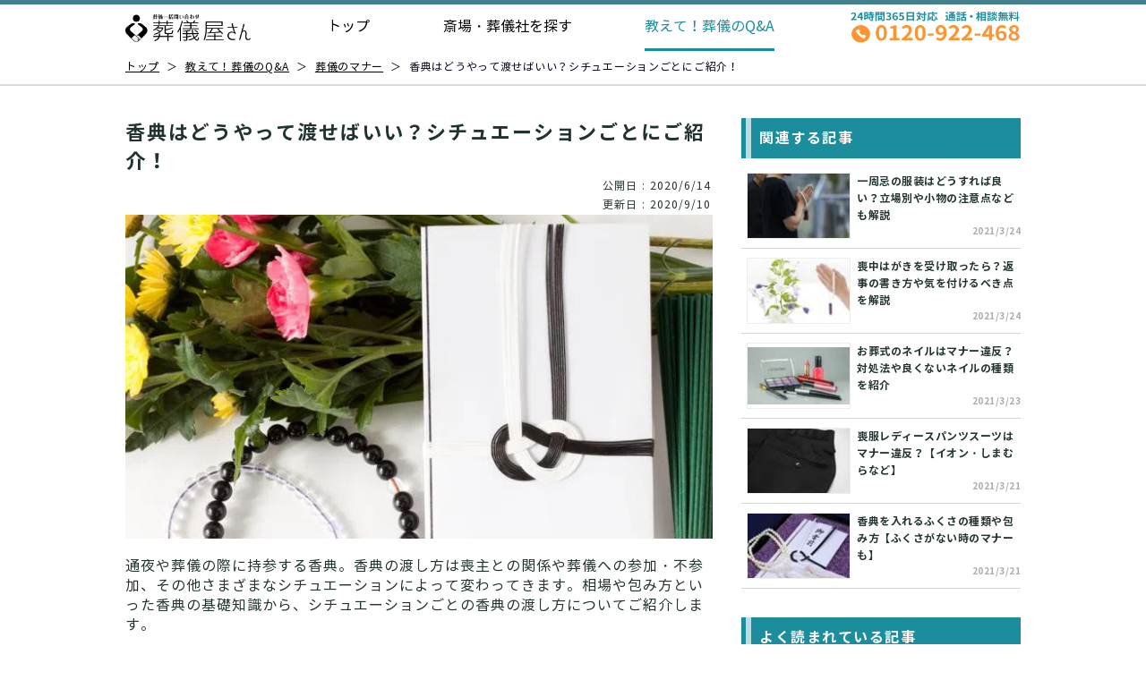

--- FILE ---
content_type: text/html; charset=utf-8
request_url: https://sougiyasan.jp/faq/manners/2172
body_size: 36521
content:
<!doctype html>
<html data-n-head-ssr lang="ja" data-n-head="%7B%22lang%22:%7B%22ssr%22:%22ja%22%7D%7D">
  <head >
    <title>香典はどうやって渡せばいい？シチュエーションごとにご紹介！｜葬儀屋さん</title><meta data-n-head="ssr" charset="utf-8"><meta data-n-head="ssr" name="viewport" content="width=device-width, initial-scale=1"><meta data-n-head="ssr" data-hid="og:site_name" property="og:site_name" content="葬儀屋さん"><meta data-n-head="ssr" data-hid="apple-mobile-web-app-title" name="apple-mobile-web-app-title" content="【公式】葬儀・お葬式・家族葬なら「葬儀屋さん」｜24時間365日・全国対応"><meta data-n-head="ssr" data-hid="author" name="author" content="JAPAN ENDING PARTNERS.Co.Ltd."><meta data-n-head="ssr" data-hid="charset" charset="utf-8"><meta data-n-head="ssr" data-hid="mobile-web-app-capable" name="mobile-web-app-capable" content="yes"><meta data-n-head="ssr" data-hid="description" name="description" content="通夜や葬儀の際に持参する香典。香典の渡し方は喪主との関係や葬儀への参加・不参加、その他さまざまなシチュエーションによって変わってきます。相場や包み方といった香典の基礎知識から、シチュエーションごとの香典の渡し方についてご紹介します。"><meta data-n-head="ssr" data-hid="og:type" property="og:type" content="article"><meta data-n-head="ssr" data-hid="og:url" property="og:url" content="https://sougiyasan.jp/faq/manners/2172"><meta data-n-head="ssr" data-hid="og:title" property="og:title" content="香典はどうやって渡せばいい？シチュエーションごとにご紹介！｜葬儀屋さん"><meta data-n-head="ssr" data-hid="og:description" property="og:description" content="通夜や葬儀の際に持参する香典。香典の渡し方は喪主との関係や葬儀への参加・不参加、その他さまざまなシチュエーションによって変わってきます。相場や包み方といった香典の基礎知識から、シチュエーションごとの香典の渡し方についてご紹介します。"><meta data-n-head="ssr" data-hid="og:image" property="og:image" content="https://prod-funeral-faq.s3-ap-northeast-1.amazonaws.com/article/original/2172.jpg"><meta data-n-head="ssr" property="fb:app_id" content="App ID"><link data-n-head="ssr" rel="icon" type="image/x-icon" href="/favicon.ico"><link data-n-head="ssr" data-hid="shortcut-icon" rel="shortcut icon" href="/images/icons/icon-16x16.png"><link data-n-head="ssr" data-hid="apple-touch-icon" rel="apple-touch-icon" href="/images/icons/icon-152x152.png" sizes="152x152"><link data-n-head="ssr" rel="manifest" href="/_nuxt/manifest.9efd2eb6.json" data-hid="manifest"><link data-n-head="ssr" rel="canonical" href="https://sougiyasan.jp/faq/manners/2172"><script data-n-head="ssr" src="/js/common-django-payment-client.js"></script><script data-n-head="ssr" data-hid="gtm-script">if(!window._gtm_init){window._gtm_init=1;(function(w,n,d,m,e,p){w[d]=(w[d]==1||n[d]=='yes'||n[d]==1||n[m]==1||(w[e]&&w[e][p]&&w[e][p]()))?1:0})(window,navigator,'doNotTrack','msDoNotTrack','external','msTrackingProtectionEnabled');(function(w,d,s,l,x,y){w[x]={};w._gtm_inject=function(i){if(w.doNotTrack||w[x][i])return;w[x][i]=1;w[l]=w[l]||[];w[l].push({'gtm.start':new Date().getTime(),event:'gtm.js'});var f=d.getElementsByTagName(s)[0],j=d.createElement(s);j.async=true;j.src='https://www.googletagmanager.com/gtm.js?id='+i;f.parentNode.insertBefore(j,f);};w[y]('GTM-P55G88T')})(window,document,'script','dataLayer','_gtm_ids','_gtm_inject')}</script><script data-n-head="ssr" data-hid="nuxt-jsonld-183664" type="application/ld+json">
{
  "@context": "https://schema.org",
  "@type": "Article",
  "headline": "香典はどうやって渡せばいい？シチュエーションごとにご紹介！",
  "description": "通夜や葬儀の際に持参する香典。香典の渡し方は喪主との関係や葬儀への参加・不参加、その他さまざまなシチュエーションによって変わってきます。相場や包み方といった香典の基礎知識から、シチュエーションごとの香典の渡し方についてご紹介します。",
  "url": "https://sougiyasan.jp/faq/manners/2172",
  "image": "https://prod-funeral-faq.s3-ap-northeast-1.amazonaws.com/article/original/2172.jpg",
  "datePublished": "2020-06-14T18:04:43",
  "dateModified": "2020-09-10T08:24:09",
  "author": {
    "@type": "Organization",
    "name": "葬儀屋さん"
  },
  "publisher": {
    "@type": "Organization",
    "name": "日本エンディングパートナーズ株式会社",
    "url": "http://japanep.co.jp/"
  }
}
</script><script data-n-head="ssr" data-hid="nuxt-jsonld-183672" type="application/ld+json">
{
  "@context": "https://schema.org",
  "@type": "BreadcrumbList",
  "itemListElement": [
    {
      "@type": "ListItem",
      "position": 1,
      "item": {
        "@id": "https://sougiyasan.jp/",
        "name": "葬儀屋さん TOP"
      }
    },
    {
      "@type": "ListItem",
      "position": 2,
      "item": {
        "@id": "https://sougiyasan.jp/faq",
        "name": "教えて！葬儀のQ&A"
      }
    },
    {
      "@type": "ListItem",
      "position": 3,
      "item": {
        "@id": "https://sougiyasan.jp/faq/manners",
        "name": "葬儀のマナー"
      }
    },
    {
      "@type": "ListItem",
      "position": 4,
      "item": {
        "@id": "https://sougiyasan.jp/faq/manners/2172",
        "name": "香典はどうやって渡せばいい？シチュエーションごとにご紹介！"
      }
    }
  ]
}
</script><link rel="preload" href="https://d2x1tiho4jiwa6.cloudfront.net/japanese-funeral/nuxt_front/202512/3eec786.js" as="script"><link rel="preload" href="https://d2x1tiho4jiwa6.cloudfront.net/japanese-funeral/nuxt_front/202512/09485e9.js" as="script"><link rel="preload" href="https://d2x1tiho4jiwa6.cloudfront.net/japanese-funeral/nuxt_front/202512/6986359.js" as="script"><link rel="preload" href="https://d2x1tiho4jiwa6.cloudfront.net/japanese-funeral/nuxt_front/202512/096a645.js" as="script"><link rel="preload" href="https://d2x1tiho4jiwa6.cloudfront.net/japanese-funeral/nuxt_front/202512/5120b9f.js" as="script"><link rel="preload" href="https://d2x1tiho4jiwa6.cloudfront.net/japanese-funeral/nuxt_front/202512/0eb22d5.js" as="script"><link rel="preload" href="https://d2x1tiho4jiwa6.cloudfront.net/japanese-funeral/nuxt_front/202512/f338811.js" as="script"><link rel="preload" href="https://d2x1tiho4jiwa6.cloudfront.net/japanese-funeral/nuxt_front/202512/5abb9df.js" as="script"><link rel="preload" href="https://d2x1tiho4jiwa6.cloudfront.net/japanese-funeral/nuxt_front/202512/242a9e2.js" as="script"><link rel="preload" href="https://d2x1tiho4jiwa6.cloudfront.net/japanese-funeral/nuxt_front/202512/dffbd7a.js" as="script"><link rel="preload" href="https://d2x1tiho4jiwa6.cloudfront.net/japanese-funeral/nuxt_front/202512/8808a56.js" as="script"><link rel="preload" href="https://d2x1tiho4jiwa6.cloudfront.net/japanese-funeral/nuxt_front/202512/6e7930a.js" as="script"><link rel="preload" href="https://d2x1tiho4jiwa6.cloudfront.net/japanese-funeral/nuxt_front/202512/2448e0f.js" as="script"><link rel="preload" href="https://d2x1tiho4jiwa6.cloudfront.net/japanese-funeral/nuxt_front/202512/3d985a3.js" as="script"><style data-vue-ssr-id="a19aa796:0 03824a8a:0 e77effea:0 dcebe498:0 578f68dc:0 2d88f594:0 3ad9d23a:0 9464d916:0 2cfb9e79:0 7ab5393c:0 d7d95c2e:0 6210778c:0 a3eaf670:0 126aeee2:0 4a9b1352:0 4b3c52f6:0 4807796f:0 6dd64b6a:0 1b2693c4:0">@font-face{font-family:"NotoSansCJKjp";font-style:normal;font-weight:400;src:url(https://d2x1tiho4jiwa6.cloudfront.net/japanese-funeral/nuxt_front/202512/fonts/NotoSansCJKjp-Regular.8b5ee43.woff) format("woff"),url(https://d2x1tiho4jiwa6.cloudfront.net/japanese-funeral/nuxt_front/202512/fonts/NotoSansCJKjp-Regular.adad7a1.eot) format("eot");font-display:swap}@font-face{font-family:"NotoSansCJKjp";font-style:normal;font-weight:700;src:url(https://d2x1tiho4jiwa6.cloudfront.net/japanese-funeral/nuxt_front/202512/fonts/NotoSansCJKjp-Bold.ff06c14.woff) format("woff"),url(https://d2x1tiho4jiwa6.cloudfront.net/japanese-funeral/nuxt_front/202512/fonts/NotoSansCJKjp-Bold.7866e17.eot) format("eot");font-display:swap}html{font-family:"Source Sans Pro",-apple-system,BlinkMacSystemFont,"Segoe UI",Roboto,"Helvetica Neue",Arial,sans-serif;font-size:16px;word-spacing:1px;-ms-text-size-adjust:100%;-webkit-text-size-adjust:100%;-moz-osx-font-smoothing:grayscale;-webkit-font-smoothing:antialiased;box-sizing:border-box}*,:after,:before{box-sizing:border-box;margin:0;padding:0;line-height:1;color:#000}a{text-decoration:none}li{list-style:none}button{border:none;outline:none;color:#000}.gm-style-iw{padding:0!important;border-radius:0!important;box-shadow:0 2px 8px!important;max-width:100vw!important}.gm-style-iw-d{overflow:hidden!important;max-width:100vw!important}input[type=text],select{padding:0 0 0 2rem;border:1px solid #eee;border-radius:.25rem;outline:none;height:3rem;font-size:1rem;font-family:"HiraKakuProN-W3";background-color:#fff;box-sizing:border-box}input[type=text]::-moz-placeholder,select::-moz-placeholder{color:#707070}input[type=text]:-ms-input-placeholder,select:-ms-input-placeholder{color:#707070}input[type=text]::placeholder,select::placeholder{color:#707070}@media screen and (max-width:768px){input[type=text]{padding-left:1rem}body,html{width:100%;overflow-x:hidden}a{-webkit-tap-highlight-color:rgba(230,230,230,.4)}}#wrapper{text-align:center;margin:0 auto;min-height:100%;width:100%}.wrapper-pt{padding-top:57px}@media screen and (max-width:768px){#wrapper{width:100%}.wrapper-pt{padding-top:51px}}.container,.container-contact,.container-custom-size{margin:0 auto;min-height:100%;text-align:center;width:1024px}.container-content,.container-shop{margin:0 auto;min-height:100%;text-align:center;width:860px}.container-shop{text-align:left;text-align:initial;width:920px}.container-contact{width:1110px}.container-custom-size{width:1000px}@media screen and (max-width:768px){.container,.container-contact,.container-content,.container-custom-size,.container-shop{width:calc(100% - 3rem);margin:0 1.5rem}.container-shop{width:calc(100% - 2rem);margin:0 1rem}.container-contact,.container-custom-size{width:calc(100% - 2.5rem);margin:0 1rem}}.content-size{width:1000px;margin:0 auto}.emphasis{width:680px;margin:42px auto 0;font-family:"NotoSansCJKjp","Noto Sans JP","メイリオ",Meiryo sans-serif;font-style:normal;font-weight:700;font-size:26.6667px;line-height:39px;color:#675f5f;position:relative}.emphasis:before{left:1%;transform:rotate(-45deg)}.emphasis:after,.emphasis:before{content:"";position:absolute;bottom:0;width:4px;height:80%;border:2px solid #1b8c9c}.emphasis:after{right:1%;transform:rotate(45deg)}@media screen and (max-width:768px){.content-size{width:calc(100vw - 40px);margin:0 auto}.emphasis{margin:16px auto 0;font-size:18px;line-height:23px;width:100%;position:relative}.emphasis:before{left:5%}.emphasis:after{right:5%}}.button,.button--outlined{font-size:1rem;padding:.75rem;background-color:#43808d;color:#fff;border-radius:4px;cursor:pointer}.button--outlined{background-color:transparent;color:#43808d;border:1px solid #002b6f}.search-button{display:flex;align-items:center;justify-content:center;width:160px;height:48px;background-color:#fd9430;border-radius:5px;font-size:16px;line-height:23px;letter-spacing:5px;font-family:"NotoSansCJKjp","Noto Sans JP","メイリオ",Meiryo sans-serif;color:#fff;cursor:pointer;box-shadow:0 3px 0 #8e5500}.icon__path{fill:#cde04d}.pin-icon__path-1{fill:#1b8c9c}.file-icon__path-1,.pin-icon__path-2{fill:none}.file-icon__path-2{fill:#cde04d}.arrow-icon__top{transform:rotate(-90deg)}.arrow-icon__left{transform:rotateY(180deg)}.arrow-icon__down{transform:rotate(90deg)}.transportation-1:before{background:url(https://d2x1tiho4jiwa6.cloudfront.net/japanese-funeral/nuxt_front/202512/img/icon-man.a9d589c.png) no-repeat;background-size:contain}.transportation-1:before,.transportation-2:before{content:"";display:inline-block;width:1.5rem;height:1.5rem;margin-right:14px;vertical-align:middle}.transportation-2:before{background:url(https://d2x1tiho4jiwa6.cloudfront.net/japanese-funeral/nuxt_front/202512/img/icon-car.d1a4389.png) no-repeat;background-size:contain}@media screen and (max-width:768px){.transportation-1:before{background:url(https://d2x1tiho4jiwa6.cloudfront.net/japanese-funeral/nuxt_front/202512/img/icon-man.a9d589c.png) no-repeat;background-size:contain}.transportation-2:before{background:url(https://d2x1tiho4jiwa6.cloudfront.net/japanese-funeral/nuxt_front/202512/img/icon-car.d1a4389.png) no-repeat;background-size:contain}}.search-input{width:400px}.form-control{display:block;width:100%;height:calc(1.5em + .75rem + 2px);padding:.375rem .75rem;font-size:1rem;font-weight:400;line-height:1.5;border:1px solid #ced4da;border-radius:.25rem;transition:border-color .15s ease-in-out,box-shadow .15s ease-in-out}.form-label{padding-right:.5em;line-height:2em;font-size:1em;clear:both;color:#000}.error{color:red}.sub-title{margin-bottom:24px;font-size:16px;font-family:"HiraKakuProN-W6";color:#707070;text-align:left}@media screen and (max-width:768px){.sub-title{margin-top:1.5rem}}@media screen and (max-width:768px){.area-accordion{width:100%;border:1px solid #a6a6a6;border-radius:.25rem;position:relative}.area-accordion__anchor{position:absolute;top:-20px;width:1px;height:1px;opacity:0}.area-accordion__button{display:flex;align-items:center;justify-content:space-between;box-sizing:border-box;padding:1rem;width:100%;height:3.5rem}.area-accordion__title{color:#43808d;font-size:1.25rem;font-weight:700;font-family:"HiraKakuProN-W6";line-height:1}.area-accordion__arrow{transition:all .2s ease-out}.area-accordion__arrow.rotated{transform:rotate(90deg)}.area-accordion__content{position:relative}.area-accordion__item{display:inline-block;width:100%;box-sizing:border-box;text-align:left;padding:0;margin:0}.area-accordion__link{color:#000;display:flex;justify-content:space-between;align-items:center;height:100%;line-height:1;padding:1rem}}@media screen and (max-width:768px){.line-accordion{width:100%;border:1px solid #a6a6a6;border-radius:.25rem;position:relative}.line-accordion__anchor{position:absolute;top:-20px;width:1px;height:1px;opacity:0}.line-accordion__button{display:flex;align-items:center;justify-content:space-between;box-sizing:border-box;padding:1rem;width:100%;height:3.5rem}.line-accordion__title{color:#43808d;font-size:1.25rem;font-weight:700;font-family:"NotoSansCJKjp","Noto Sans JP","メイリオ",Meiryo sans-serif;line-height:1}.line-accordion__arrow{transition:all .2s ease-out}.line-accordion__arrow.rotated{transform:rotate(90deg)}.line-accordion__content{position:relative}.line-accordion__item{display:inline-block;width:100%;box-sizing:border-box;text-align:left;padding:0;margin:0}.line-accordion__link{color:#000;display:flex;justify-content:space-between;align-items:center;height:100%;font-family:"NotoSansCJKjp","Noto Sans JP","メイリオ",Meiryo sans-serif;line-height:1;padding:1rem}}.box-title,.box-title--article,.box-title--article2,.box-title--first{text-align:left;display:flex;align-items:center;font-size:2rem;font-family:"HiraKakuProN-W6";letter-spacing:0;color:#000;padding-bottom:2.5rem;padding-top:2.5rem;line-height:2.5rem}.box-title--article2{color:#43808d;margin:3rem 0 1.25rem;padding:10px;border-left:12px solid #43808d;border-radius:0 25px 25px 0;background-color:#f2f2f2}.box-title__icon,.box-title__icon--nopad{margin-right:1.5rem;width:2.5rem;height:2.5rem;box-sizing:border-box;flex-shrink:0}.box-title__icon__flower{margin-right:1.5rem;width:auto;height:auto;vertical-align:middle}.box-title__icon--nopad{padding:0}@media screen and (max-width:768px){.box-title,.box-title--article,.box-title--article2,.box-title--first{font-size:1.5rem;font-family:"HiraKakuProN-W6";align-items:flex-start;margin-top:2rem;padding:0;word-break:break-word;line-height:2.5rem}.box-title--first{font-size:2rem}.box-title--article{margin-bottom:1.5rem}.box-title--article2{font-size:1.5rem;margin:2rem 0 1rem;padding:.5rem .75rem}.box-title__icon,.box-title__icon--nopad{margin-right:.5rem}}.article_box{float:left;width:100%}.article_box__space{width:1024px}.link-box{float:left;width:100%;padding-top:24px;padding-bottom:72px}.article-list{display:flex;align-items:flex-start;justify-content:space-between}.article-list__item{width:299px;box-sizing:border-box}@media screen and (max-width:768px){.article-list{display:block}.article-list__item{width:100%;box-sizing:border-box}.article-list__item:nth-child(n+2){margin-top:.75rem}}.common-search-box{margin-top:40px;margin-bottom:2rem}@media screen and (max-width:768px){.common-search-box{margin-top:0;margin-bottom:0}}@media screen and (max-width:768px){.area-list{margin-top:0}.area-list__item{margin-top:.75rem}}.facility-item{box-shadow:0 5px 5px rgba(54,93,99,.65);background:#ddeef0}.facility-item-link{display:flex;height:100%}.facility-item-flex{display:flex;flex-direction:column;justify-content:space-between}.facility-item-block2,.facility-item-block3{padding:0 12px}.facility-item-block2{margin-top:8px}.facility-item-block2__name{height:50px;font-size:16px;line-height:160%;letter-spacing:1.5px;text-align:left}.facility-item-block3{margin-top:4px}.facility-item-block3__address{margin-top:4px;min-height:38px}.facility-item-block3__address,.facility-item-block3__distance{text-align:left;display:flex;align-items:center}.facility-item-block3__icon{width:1.5rem;height:1.5rem;margin-right:.5rem;padding:0!important;background-color:transparent!important;background-color:initial!important}.facility-item-block3__text{font-size:12px;line-height:160%;letter-spacing:1px}.facility-item-feature-contents{margin-top:8px;list-style:none;display:flex;flex-wrap:wrap;justify-content:flex-start}.facility-item-feature-contents__item--disable,.facility-item-feature-contents__item--enable{margin-bottom:4px;width:8.1875rem;padding:4px 0;font-size:12px;line-height:160%;letter-spacing:1px;text-align:center}.facility-item-feature-contents__item--disable:nth-child(2n),.facility-item-feature-contents__item--enable:nth-child(2n){margin-left:4px}.facility-item-feature-contents__item--enable{color:#fff!important;background-color:#1b8c9c}.facility-item-feature-contents__item--disable{color:rgba(33,51,48,.4)!important;background-color:#fff}.detail-button,.quote-button{width:calc(100% - 24px);margin:0 auto;text-align:center;font-size:14px;line-height:160%;letter-spacing:1.5px;border-radius:5px;color:#fff!important;padding:6px 29px}.quote-button{background-color:#ff8d13;margin:10px auto 0;border-radius:5px;display:none}.quote-button .white{color:#ff8d13!important;background-color:#fff}.detail-button{background-color:#1b8c9c;margin:10px auto}@media screen and (min-width:768px){.facility-item{margin-top:19px;flex-shrink:0;width:290px}.facility-item-block1,.facility-item-block2,.facility-item-block3{width:100%}.facility-item-block1{overflow:hidden}.facility-item-block1__image{width:100%;height:171px;-o-object-fit:cover;object-fit:cover}.facility-item:nth-child(n+1){margin-left:11px;margin-bottom:5px}}@media screen and (max-width:768px){.facility-item{flex-shrink:0;width:277px;margin-top:0}.facility-item-link{display:flex;height:100%;box-shadow:0 3px 6px rgba(0,0,0,.16078)}.facility-item-flex{display:flex;flex-direction:column;justify-content:space-between}.facility-item-block1,.facility-item-block2,.facility-item-block3{width:100%}.facility-item-block1__image{width:277px;height:164.85px;-o-object-fit:cover;object-fit:cover}.facility-item-block2__name{font-size:18px;line-height:160%;letter-spacing:1.5px;text-align:left}.facility-item-block3__address,.facility-item-block3__distance{color:#a6a6a6;text-align:left}.facility-item-block3__distance{margin-top:.75rem}.facility-item-block3__address,.facility-item-block3__distance{display:flex;align-items:center;font-size:1rem}.facility-item-block3__icon{width:1.5rem;height:1.5rem;margin-right:.5rem;padding:0!important;background-color:transparent!important;background-color:initial!important}.facility-item-feature-contents{margin-top:1rem;list-style:none;display:flex;flex-wrap:wrap;justify-content:space-between}.facility-item-feature-contents__item--disable,.facility-item-feature-contents__item--enable{width:122px;margin-bottom:.25rem;font-size:12px;line-height:160%;letter-spacing:1px;padding:4px 0}.facility-item-feature-contents__item--enable{color:#fff;background-color:#1b8c9c}.facility-item-feature-contents__item--disable{color:#ccc}.facility-item:nth-child(n+1){margin-left:19px;margin-bottom:5px}.detail-button,.quote-button{padding:5px 21px}}.place-overview__image-holder{display:flex;justify-content:center;align-items:center;width:100%;height:200px}.place-overview__image{width:100%;height:auto}@media screen and (max-width:768px){.place-overview__image-holder{display:flex;justify-content:center;align-items:center;overflow-x:hidden;width:100px;height:80px;flex-shrink:0}.place-overview__image{width:auto;height:auto;max-width:100%;max-height:100%}}.area-title,.city-list__link,.city-list__link--disabled,.city-list__link-subscript,.citymap-box__area-title,.detail-button,.facility-item-block2__name,.facility-item-block3__text,.facility-item-feature-contents__item--disable,.facility-item-feature-contents__item--enable,.quote-button{font-family:"NotoSansCJKjp","Noto Sans JP","メイリオ",Meiryo sans-serif;font-style:normal;font-weight:700;color:#213330}.area-title{font-size:22px;line-height:32px;letter-spacing:2px;color:#213330;margin-bottom:10px}.extend-kana,.kana-1--disable:after,.kana-1--enable:after,.kana-2--disable:after,.kana-2--enable:after,.kana-3--disable:after,.kana-3--enable:after,.kana-4--disable:after,.kana-4--enable:after,.kana-5--disable:after,.kana-5--enable:after,.kana-6--disable:after,.kana-6--enable:after,.kana-7--disable:after,.kana-7--enable:after,.kana-8--disable:after,.kana-8--enable:after,.kana-9--disable:after,.kana-9--enable:after,.kana-10--disable:after,.kana-10--enable:after{content:"";position:absolute;top:50%;left:0;margin-left:-48px;width:26px;height:26px;background-repeat:no-repeat;transform:translateY(-50%)}.bg-color-glay{background-color:#f9f9f9!important}.bg-color-white{background-color:#fff!important}.citymap-list{display:flex}.kana-space{width:6%}.citymap-box{background:#fff 0 0 no-repeat padding-box;display:block;padding:40px 40px 50px}.citymap-box__area{text-align:left;width:100%}.citymap-box__area:nth-child(n+2){margin-top:38px}.citymap-box__area-title{font-size:20px;line-height:29px;letter-spacing:2px;color:#1b8c9c}.citymap-box__arrow{transition:all .2s ease-out;transform:rotate(90deg)}.citymap-box__arrow.rotated{transform:rotate(-90deg)}.city-list{display:flex;flex-wrap:wrap;margin-top:1.5rem;width:94%}.city-list__item{width:20%;position:relative;padding-left:20px}.city-list__item:nth-child(n+6){margin-top:8px}.city-list__link,.city-list__link--disabled{width:100%;display:block;font-size:16px;line-height:160%;letter-spacing:1.5px;text-align:left;white-space:nowrap}.city-list__link--disabled:before,.city-list__link:before{content:"▶";position:absolute;width:8px;height:8px;font-size:8px;top:50%;left:0;transform:translateY(-50%);color:#213330}.city-list__link--disabled,.city-list__link--disabled:before{color:#d4d4d4!important}.city-list__link-subscript{font-size:10px;line-height:160%;letter-spacing:1.5px;color:rgba(33,51,48,.4);margin-left:.5rem}@media screen and (max-width:768px){.extend-kana,.kana-1--disable:after,.kana-1--enable:after,.kana-2--disable:after,.kana-2--enable:after,.kana-3--disable:after,.kana-3--enable:after,.kana-4--disable:after,.kana-4--enable:after,.kana-5--disable:after,.kana-5--enable:after,.kana-6--disable:after,.kana-6--enable:after,.kana-7--disable:after,.kana-7--enable:after,.kana-8--disable:after,.kana-8--enable:after,.kana-9--disable:after,.kana-9--enable:after,.kana-10--disable:after,.kana-10--enable:after{content:"";position:absolute;top:8px;left:0;margin-left:-35px;width:30px;height:30px;background-repeat:no-repeat}.citymap-box{width:100vw;position:relative;padding:0;margin-left:-8px}.citymap-box__area{display:flex;align-items:center;justify-content:space-between;box-sizing:border-box;background:#eeede4;border-radius:0;padding:1rem;width:100%;height:50px}.citymap-box__area-title{color:#213330}.kana-space{width:16%}.city-list{margin-top:0;width:84%}.city-list__link,.city-list__link--disabled{margin-left:15px;font-size:18px;line-height:160%;letter-spacing:1.5px}.city-list__link--disabled:before,.city-list__link:before{transform:translateY(-60%)}.city-list__item{width:50%;position:relative;padding:6px 0;height:44px}.city-list__item:nth-child(n+5){margin-top:0}.city-list__item:nth-child(8n+1),.city-list__item:nth-child(8n+2),.city-list__item:nth-child(8n+3),.city-list__item:nth-child(8n+4){background-color:#fff}.city-list__item:nth-child(4n+1),.city-list__item:nth-child(4n+2){background-color:#f9f9f9}.city-list__item:nth-child(4n+1):before{content:"";position:absolute;top:0;left:0;margin-left:-100px;width:100px;height:44px;background-color:#f9f9f9}.bg-color-white .citymap-box__area-title,.citymap-box__arrow{color:#707070}.bg-color-glay .citymap-box__area-title{color:#4283b3}}.kana-1--enable:after{background-image:url([data-uri])}.kana-1--disable:after{background-image:url([data-uri])}@media screen and (max-width:768px){.kana-1--enable:after{top:20px;width:30px;height:30px;margin-left:0;left:-28%;background-image:url([data-uri])}}@media screen and (max-width:375px){.kana-1--enable:after{left:-32%}}.kana-2--enable:after{background-image:url([data-uri])}.kana-2--disable:after{background-image:url([data-uri])}@media screen and (max-width:768px){.kana-2--enable:after{top:20px;width:30px;height:30px;margin-left:0;left:-28%;background-image:url([data-uri])}}@media screen and (max-width:375px){.kana-2--enable:after{left:-32%}}.kana-3--enable:after{background-image:url([data-uri])}.kana-3--disable:after{background-image:url([data-uri])}@media screen and (max-width:768px){.kana-3--enable:after{top:20px;width:30px;height:30px;margin-left:0;left:-28%;background-image:url([data-uri])}}@media screen and (max-width:375px){.kana-3--enable:after{left:-32%}}.kana-4--enable:after{background-image:url([data-uri])}.kana-4--disable:after{background-image:url([data-uri])}@media screen and (max-width:768px){.kana-4--enable:after{top:20px;width:30px;height:30px;margin-left:0;left:-28%;background-image:url([data-uri])}}@media screen and (max-width:375px){.kana-4--enable:after{left:-32%}}.kana-5--enable:after{background-image:url([data-uri])}.kana-5--disable:after{background-image:url([data-uri])}@media screen and (max-width:768px){.kana-5--enable:after{top:20px;width:30px;height:30px;margin-left:0;left:-28%;background-image:url([data-uri])}}@media screen and (max-width:375px){.kana-5--enable:after{left:-32%}}.kana-6--enable:after{background-image:url([data-uri])}.kana-6--disable:after{background-image:url([data-uri])}@media screen and (max-width:768px){.kana-6--enable:after{top:20px;width:30px;height:30px;margin-left:0;left:-28%;background-image:url([data-uri])}}@media screen and (max-width:375px){.kana-6--enable:after{left:-32%}}.kana-7--enable:after{background-image:url([data-uri])}.kana-7--disable:after{background-image:url([data-uri])}@media screen and (max-width:768px){.kana-7--enable:after{top:20px;width:30px;height:30px;margin-left:0;left:-28%;background-image:url([data-uri])}}@media screen and (max-width:375px){.kana-7--enable:after{left:-32%}}.kana-8--enable:after{background-image:url([data-uri])}.kana-8--disable:after{background-image:url([data-uri])}@media screen and (max-width:768px){.kana-8--enable:after{top:20px;width:30px;height:30px;margin-left:0;left:-28%;background-image:url([data-uri])}}@media screen and (max-width:375px){.kana-8--enable:after{left:-32%}}.kana-9--enable:after{background-image:url([data-uri])}.kana-9--disable:after{background-image:url([data-uri])}@media screen and (max-width:768px){.kana-9--enable:after{top:20px;width:30px;height:30px;margin-left:0;left:-28%;background-image:url([data-uri])}}@media screen and (max-width:375px){.kana-9--enable:after{left:-32%}}.kana-10--enable:after{background-image:url([data-uri])}.kana-10--disable:after{background-image:url([data-uri])}@media screen and (max-width:768px){.kana-10--enable:after{top:20px;width:30px;height:30px;margin-left:0;left:-28%;background-image:url([data-uri])}}@media screen and (max-width:375px){.kana-10--enable:after{left:-32%}}.search-area{height:408px}.search-funeral{height:53px;font-family:"NotoSansCJKjp","Noto Sans JP","メイリオ",Meiryo sans-serif;font-style:normal;font-weight:700;font-size:22px;line-height:32px;letter-spacing:2px;background:#1b8c9c;color:#fff;margin:46px 0 26px}.search-title{height:36px;background-color:#1b8c9c}.search-title__icon{display:flex;align-items:center;justify-content:center;margin:10px 15px 10px 16px;transform:scale(.7)}.search-title__text{font-family:"NotoSansCJKjp","Noto Sans JP","メイリオ",Meiryo sans-serif;font-style:normal;font-weight:700;font-size:14px;line-height:20px;color:#fff}@media screen and (max-width:768px){.search-title__icon{flex-basis:2rem;flex-shrink:0;width:2rem;height:2rem;margin-right:.75rem}.search-title__text{flex-shrink:1;font-size:20px;line-height:29px;letter-spacing:2px;text-align:left}.search-funeral{height:48px;width:calc(100% - 40px);font-size:18px;line-height:25px;color:#1b8c9c;background:#fff;border:solid #1b8c9c;border-width:2px 8px;margin:12px auto}.search-funeral-area{flex-direction:column}.z-content{width:100%;padding:0 20px}.slide{min-height:328px;width:100vw;background:#eeede4}.slide-header{margin:12px 0}.slide__title{height:40px;font-weight:800;font-size:18px;line-height:27px;letter-spacing:.08em;color:#fff;background:#034976}.slide-select{height:32px;padding:5px 20px;font-weight:700;font-size:12px;line-height:17px;letter-spacing:1px;color:#fff;background:#1b8c9c}.slide-back-btn,.slide-select{font-family:"NotoSansCJKjp","Noto Sans JP","メイリオ",Meiryo sans-serif;font-style:normal}.slide-back-btn{height:29px;width:30%;font-weight:500;font-size:16px;line-height:23px;letter-spacing:.05em;color:#b3b2ab;background:#fff;border:1px solid #b1afb9;box-sizing:border-box;border-radius:5px;filter:drop-shadow(0 3px 0 rgba(0,0,0,.25))}.slide-back-btn .arrow-icon{transform:rotate(180deg)}.dummy{display:none}.slide-items{width:100%;flex-wrap:wrap;margin-bottom:32px}.slide-item{font-family:"NotoSansCJKjp","Noto Sans JP","メイリオ",Meiryo sans-serif;width:48%;height:52px;padding:0 14px;font-style:normal;font-weight:500;font-size:16px;line-height:23px;letter-spacing:.05em;white-space:nowrap;background:#fff;color:#030116;border:1px solid #b1afb9;box-sizing:border-box;border-radius:5px;filter:drop-shadow(0 3px 0 rgba(0,0,0,.25))}.slide-item:nth-child(n+3){margin-top:11px}.slide-item:nth-child(2n){margin-left:9px}.slide-item .z-icon{height:14px}.left-enter-active,.left-leave-active{transform:translate(0);transition:transform .2s linear}.left-enter,.left-leave-to{transform:translateX(-100vw) translateX(0)}.right-enter-active,.right-leave-active{transform:translate(0);transition:transform .2s linear}.right-enter,.right-leave-to{transform:translateX(100vw) translateX(0)}.search-area{height:auto}}.shop-wrapper{font-family:"HiraKakuProN-W4","Hiragino Kaku Gothic ProN W4","ヒラギノ角ゴ ProN W4","Hiragino Kaku Gothic ProN","メイリオ",Meiryo,"ＭＳ Ｐゴシック","MS PGothic",sans-serif}.shop-wrapper .gray-container-full{background-color:#f2f2f2}.shop-wrapper .headline{display:inline-block;margin-left:auto;margin-right:auto;padding:0 1.3125rem .25rem;color:#707070;font-size:1.5rem;font-weight:400;text-align:center;border-bottom:2px solid #11beae}.shop-wrapper .sub-headline{display:inline-block;width:100%;padding-bottom:.25rem;color:#11beae;font-size:22px;font-weight:400;text-align:left;border-bottom:1px solid #11beae}.shop-wrapper .headline1,.shop-wrapper .headline2{display:flex;justify-content:center;align-items:center;width:100%;height:38px;font-size:22px;font-weight:400;color:#fff;background:#43808d 0 0 no-repeat padding-box;border-radius:9px}.shop-wrapper .headline2{height:32px;font-size:20px}.shop-wrapper .required.invalid input,.shop-wrapper .required.invalid select,.shop-wrapper .required.invalid textarea{border-color:#d93025!important}.shop-wrapper .form-container{width:600px;margin-right:auto;margin-left:auto}.shop-wrapper .form-label{display:flex;align-items:center;justify-content:flex-end;flex-shrink:0;margin-right:20px;width:210px;height:44px;color:#4d4d4d;font-family:"HiraKakuProN-W3";font-size:18px;line-height:26px;text-align:justify}.shop-wrapper .form-input{width:100%}.shop-wrapper input,.shop-wrapper label,.shop-wrapper option,.shop-wrapper select,.shop-wrapper textarea{font-family:"HiraKakuProN-W3";font-size:18px;line-height:26px;color:#4d4d4d}.shop-wrapper input,.shop-wrapper option,.shop-wrapper select,.shop-wrapper textarea{background-color:#fff;box-sizing:border-box;border:1px solid #d1d1d1;border-radius:9px;outline:none}.shop-wrapper input,.shop-wrapper textarea{width:100%}.shop-wrapper input:focus,.shop-wrapper textarea:focus{box-shadow:0 0 5px #ddd}.shop-wrapper input::-moz-placeholder,.shop-wrapper textarea::-moz-placeholder{color:#a6a6a6}.shop-wrapper input:-ms-input-placeholder,.shop-wrapper textarea:-ms-input-placeholder{color:#a6a6a6}.shop-wrapper input::placeholder,.shop-wrapper textarea::placeholder{color:#a6a6a6}.shop-wrapper input[type=email],.shop-wrapper input[type=password],.shop-wrapper input[type=tel],.shop-wrapper input[type=text],.shop-wrapper select{height:38px;padding:0 16px}.shop-wrapper input[type=checkbox],.shop-wrapper input[type=radio]{width:1.2rem;height:1.2rem;border:1px solid #444}.shop-wrapper input[type=checkbox]{border-radius:2px}.shop-wrapper textarea{padding:10px 16px}.shop-wrapper select{-webkit-appearance:none;-moz-appearance:none;appearance:none;width:100%;padding:0 16px}.shop-wrapper select::-ms-expand{display:none}.shop-wrapper .select-wrap{position:relative}.shop-wrapper .select-wrap:after{content:"";display:block;width:10px;height:10px;position:absolute;right:10%;top:35%;border-bottom:.125rem solid #11beae;border-right:.125rem solid #11beae;transform:rotate(45deg) translateY(-30%)}.shop-wrapper input,.shop-wrapper select{transition:background-color .3s,border-color .3s}.shop-wrapper input.changed.valid,.shop-wrapper select.changed.valid{background-color:#cfc}.shop-wrapper input.changed.invalid:not(:focus),.shop-wrapper select.changed.invalid:not(:focus){border-color:#d93025}.shop-wrapper .button-negative,.shop-wrapper .button-negative--rounded,.shop-wrapper .button-primary,.shop-wrapper .button-primary--rounded{cursor:pointer;display:flex;justify-content:center;align-items:center;font-size:22px;border-radius:9px}.shop-wrapper .button-negative--rounded:disabled,.shop-wrapper .button-negative:disabled,.shop-wrapper .button-primary--rounded:disabled,.shop-wrapper .button-primary:disabled{opacity:.6}.shop-wrapper .button-negative--rounded:hover,.shop-wrapper .button-negative:hover,.shop-wrapper .button-primary--rounded:hover,.shop-wrapper .button-primary:hover{box-shadow:3px 3px 9px #aaa}.shop-wrapper .button-primary,.shop-wrapper .button-primary--rounded{color:#fff;background:#ef6817;box-shadow:3px 3px 6px rgba(0,0,0,.16078);border:2px solid #fff;border-radius:30px}.shop-wrapper .button-negative,.shop-wrapper .button-negative--rounded{color:#11beae;border:1px solid #d1d1d1;border-radius:9px;background:#fff}.shop-wrapper .button-negative--rounded,.shop-wrapper .button-primary--rounded{border-radius:30px}.shop-wrapper .link-button{font-size:1.375rem;display:flex;justify-content:center;align-items:center;margin:1.75rem auto 0;width:19.375rem;height:3.75rem;border:.0625rem solid #d1d1d1;border-radius:.5625rem;background-color:#f2f2f2}.shop-wrapper .link-button:hover{background-color:#11beae;color:#fff}.shop-wrapper .link-button:hover .cart-conf-button{color:#fff}.shop-wrapper .link-button:hover .cart-conf-button:before{background:url(https://d2x1tiho4jiwa6.cloudfront.net/japanese-funeral/nuxt_front/202512/img/cart-icon.be77f26.svg) no-repeat;background-size:contain}.shop-wrapper .cart-conf-button{font-size:1.375rem;padding-left:2.8125rem;position:relative}.shop-wrapper .cart-conf-button:before{content:"";display:inline-block;position:absolute;top:-.3125rem;left:-.5rem;width:2.625rem;height:2.25rem;background:url(https://d2x1tiho4jiwa6.cloudfront.net/japanese-funeral/nuxt_front/202512/img/cart-icon-green.a7a41fc.svg) no-repeat;background-size:auto 90%;z-index:1}@media screen and (max-width:768px){.shop-wrapper body,.shop-wrapper html{width:100%;overflow-x:hidden}.shop-wrapper a{-webkit-tap-highlight-color:rgba(230,230,230,.4)}.shop-wrapper .form-container{width:100%}.shop-wrapper .form-label{padding:0;margin:0 10px 0 0;width:120px;font-size:15px;white-space:pre-wrap}.shop-wrapper input[type=email],.shop-wrapper input[type=password],.shop-wrapper input[type=tel],.shop-wrapper input[type=text]{padding-left:1rem}.shop-wrapper input,.shop-wrapper option,.shop-wrapper select,.shop-wrapper textarea{font-size:18px;line-height:28px}.shop-wrapper input[type=email],.shop-wrapper input[type=password],.shop-wrapper input[type=tel],.shop-wrapper input[type=text],.shop-wrapper select{padding:0 12px}.shop-wrapper .cart-button{font-size:18px}.shop-wrapper .link-button{width:16rem;height:3.125rem;font-size:18px}.shop-wrapper .cart-conf-button{font-size:18px}}.button-area{background:linear-gradient(180deg,#e89200,#e86f00 .01%,#fbbf4b 19.79%,#fd932f 43.23%,#fe9532 70.83%,#ea7307 88.54%,#e89200 99.89%,#e89200 99.9%,#e89200 99.91%,#e89200 99.92%,#e89200 99.93%,#e89200 99.94%,#e89200 99.95%,rgba(232,146,0,0) 99.96%,#fff 99.97%);border-radius:5px;filter:drop-shadow(0 4px 0 #8E5500);padding:3px 0 9px;margin:0 auto}.button-area div p{width:291px;font-family:"NotoSansCJKjp","Noto Sans JP","メイリオ",Meiryo sans-serif;font-style:normal;color:#fff}@media screen and (max-width:320px){.button-area div p{min-width:95%!important;white-space:nowrap}.button-area .row2{font-size:20px!important;letter-spacing:0!important}.button-area .row3{font-size:12px!important}}.hidden{display:none}.only-pc{display:block}.only-pc--inline{display:inline}.only-sp,.only-sp--inline{display:none}@media screen and (max-width:768px){.only-pc,.only-pc--inline{display:none}.only-sp{display:block}.only-sp--inline{display:inline}}.relative{position:relative}.absolute{position:absolute}.relative-static{position:relative}.absolute-static{position:absolute}@media screen and (max-width:768px){.relative{position:relative}.absolute{position:absolute}.absolute-static,.relative-static{position:static}}.mt13{margin-top:13px}.mt22{margin-top:22px}.mt36{margin-top:36px}.mt40{margin-top:40px}.mb40{margin-bottom:40px}.mb56{margin-bottom:56px}.mb88{margin-bottom:88px}.m-auto{margin:0 auto}.mw-auto{margin:0 auto!important}.mh-auto{margin:auto 0!important}.lp-mb{margin-bottom:1.3125rem!important}.hidden-scroll-bar{-ms-overflow-style:none;scrollbar-width:none}.hidden-scroll-bar::-webkit-scrollbar{display:none}.trim-outer{overflow:hidden;position:relative}.trim{position:absolute;top:50%;left:50%;transform:translate(-50%,-50%)}@media screen and (min-width:768px){.trim-pc{position:absolute;top:50%;left:50%;transform:translate(-50%,-50%)}}@media screen and (max-width:768px){.trim-sp{position:absolute;top:50%;left:50%;transform:translate(-50%,-50%)}}.white-bg{background-color:#fff}.font-bold{font-weight:700!important}.clearfix:after{content:"";display:block;clear:both}.flex,.flex-sb{display:flex}.flex-sb{justify-content:space-between}.flex-ev{display:flex;justify-content:space-evenly}.flex-sa{display:flex;justify-content:space-around}.flex-c{display:flex;justify-content:center}.flex-l{display:flex;justify-content:flex-start}.flex-r{display:flex;justify-content:flex-end}.flex-reverse{flex-direction:row-reverse}.flex-item-c{align-items:center}.flex-item-t{align-items:flex-start}.flex-item-b{align-items:flex-end}.flex-column{flex-direction:column}.flex-wrap{flex-wrap:wrap}.flex-ac{display:flex;align-items:center}
@font-face{font-family:"NotoSansCJKjp";font-style:normal;font-weight:400;src:url(https://d2x1tiho4jiwa6.cloudfront.net/japanese-funeral/nuxt_front/202512/fonts/NotoSansCJKjp-Regular.8b5ee43.woff) format("woff"),url(https://d2x1tiho4jiwa6.cloudfront.net/japanese-funeral/nuxt_front/202512/fonts/NotoSansCJKjp-Regular.adad7a1.eot) format("eot");font-display:swap}@font-face{font-family:"NotoSansCJKjp";font-style:normal;font-weight:700;src:url(https://d2x1tiho4jiwa6.cloudfront.net/japanese-funeral/nuxt_front/202512/fonts/NotoSansCJKjp-Bold.ff06c14.woff) format("woff"),url(https://d2x1tiho4jiwa6.cloudfront.net/japanese-funeral/nuxt_front/202512/fonts/NotoSansCJKjp-Bold.7866e17.eot) format("eot");font-display:swap}.loading-page[data-v-2ff01c92]{display:flex;align-items:center;justify-content:center;position:fixed;width:100vw;height:100vh;background:hsla(0,0%,100%,.8);z-index:2147483647}.loading[data-v-2ff01c92]{font-size:30px;width:1em;height:1em;border-radius:50%;-webkit-animation:load5-data-v-2ff01c92 .7s ease infinite;animation:load5-data-v-2ff01c92 .7s ease infinite;transform:translateZ(0)}@-webkit-keyframes load5-data-v-2ff01c92{0%,to{box-shadow:0 -2.6em 0 0 #322f2f,1.8em -1.8em 0 0 rgba(50,47,47,.2),2.5em 0 0 0 rgba(50,47,47,.2),1.75em 1.75em 0 0 rgba(50,47,47,.2),0 2.5em 0 0 rgba(50,47,47,.2),-1.8em 1.8em 0 0 rgba(50,47,47,.2),-2.6em 0 0 0 rgba(50,47,47,.5),-1.8em -1.8em 0 0 rgba(50,47,47,.7)}12.5%{box-shadow:0 -2.6em 0 0 rgba(50,47,47,.7),1.8em -1.8em 0 0 #322f2f,2.5em 0 0 0 rgba(50,47,47,.2),1.75em 1.75em 0 0 rgba(50,47,47,.2),0 2.5em 0 0 rgba(50,47,47,.2),-1.8em 1.8em 0 0 rgba(50,47,47,.2),-2.6em 0 0 0 rgba(50,47,47,.2),-1.8em -1.8em 0 0 rgba(50,47,47,.5)}25%{box-shadow:0 -2.6em 0 0 rgba(50,47,47,.5),1.8em -1.8em 0 0 rgba(50,47,47,.7),2.5em 0 0 0 #322f2f,1.75em 1.75em 0 0 rgba(50,47,47,.2),0 2.5em 0 0 rgba(50,47,47,.2),-1.8em 1.8em 0 0 rgba(50,47,47,.2),-2.6em 0 0 0 rgba(50,47,47,.2),-1.8em -1.8em 0 0 rgba(50,47,47,.2)}37.5%{box-shadow:0 -2.6em 0 0 rgba(50,47,47,.2),1.8em -1.8em 0 0 rgba(50,47,47,.5),2.5em 0 0 0 rgba(50,47,47,.7),1.75em 1.75em 0 0 #322f2f,0 2.5em 0 0 rgba(50,47,47,.2),-1.8em 1.8em 0 0 rgba(50,47,47,.2),-2.6em 0 0 0 rgba(50,47,47,.2),-1.8em -1.8em 0 0 rgba(50,47,47,.2)}50%{box-shadow:0 -2.6em 0 0 rgba(50,47,47,.2),1.8em -1.8em 0 0 rgba(50,47,47,.2),2.5em 0 0 0 rgba(50,47,47,.5),1.75em 1.75em 0 0 rgba(50,47,47,.7),0 2.5em 0 0 #322f2f,-1.8em 1.8em 0 0 rgba(50,47,47,.2),-2.6em 0 0 0 rgba(50,47,47,.2),-1.8em -1.8em 0 0 rgba(50,47,47,.2)}62.5%{box-shadow:0 -2.6em 0 0 rgba(50,47,47,.2),1.8em -1.8em 0 0 rgba(50,47,47,.2),2.5em 0 0 0 rgba(50,47,47,.2),1.75em 1.75em 0 0 rgba(50,47,47,.5),0 2.5em 0 0 rgba(50,47,47,.7),-1.8em 1.8em 0 0 #322f2f,-2.6em 0 0 0 rgba(50,47,47,.2),-1.8em -1.8em 0 0 rgba(50,47,47,.2)}75%{box-shadow:0 -2.6em 0 0 rgba(50,47,47,.2),1.8em -1.8em 0 0 rgba(50,47,47,.2),2.5em 0 0 0 rgba(50,47,47,.2),1.75em 1.75em 0 0 rgba(50,47,47,.2),0 2.5em 0 0 rgba(50,47,47,.5),-1.8em 1.8em 0 0 rgba(50,47,47,.7),-2.6em 0 0 0 #322f2f,-1.8em -1.8em 0 0 rgba(50,47,47,.2)}87.5%{box-shadow:0 -2.6em 0 0 rgba(50,47,47,.2),1.8em -1.8em 0 0 rgba(50,47,47,.2),2.5em 0 0 0 rgba(50,47,47,.2),1.75em 1.75em 0 0 rgba(50,47,47,.2),0 2.5em 0 0 rgba(50,47,47,.2),-1.8em 1.8em 0 0 rgba(50,47,47,.5),-2.6em 0 0 0 rgba(50,47,47,.7),-1.8em -1.8em 0 0 #322f2f}}@keyframes load5-data-v-2ff01c92{0%,to{box-shadow:0 -2.6em 0 0 #322f2f,1.8em -1.8em 0 0 rgba(50,47,47,.2),2.5em 0 0 0 rgba(50,47,47,.2),1.75em 1.75em 0 0 rgba(50,47,47,.2),0 2.5em 0 0 rgba(50,47,47,.2),-1.8em 1.8em 0 0 rgba(50,47,47,.2),-2.6em 0 0 0 rgba(50,47,47,.5),-1.8em -1.8em 0 0 rgba(50,47,47,.7)}12.5%{box-shadow:0 -2.6em 0 0 rgba(50,47,47,.7),1.8em -1.8em 0 0 #322f2f,2.5em 0 0 0 rgba(50,47,47,.2),1.75em 1.75em 0 0 rgba(50,47,47,.2),0 2.5em 0 0 rgba(50,47,47,.2),-1.8em 1.8em 0 0 rgba(50,47,47,.2),-2.6em 0 0 0 rgba(50,47,47,.2),-1.8em -1.8em 0 0 rgba(50,47,47,.5)}25%{box-shadow:0 -2.6em 0 0 rgba(50,47,47,.5),1.8em -1.8em 0 0 rgba(50,47,47,.7),2.5em 0 0 0 #322f2f,1.75em 1.75em 0 0 rgba(50,47,47,.2),0 2.5em 0 0 rgba(50,47,47,.2),-1.8em 1.8em 0 0 rgba(50,47,47,.2),-2.6em 0 0 0 rgba(50,47,47,.2),-1.8em -1.8em 0 0 rgba(50,47,47,.2)}37.5%{box-shadow:0 -2.6em 0 0 rgba(50,47,47,.2),1.8em -1.8em 0 0 rgba(50,47,47,.5),2.5em 0 0 0 rgba(50,47,47,.7),1.75em 1.75em 0 0 #322f2f,0 2.5em 0 0 rgba(50,47,47,.2),-1.8em 1.8em 0 0 rgba(50,47,47,.2),-2.6em 0 0 0 rgba(50,47,47,.2),-1.8em -1.8em 0 0 rgba(50,47,47,.2)}50%{box-shadow:0 -2.6em 0 0 rgba(50,47,47,.2),1.8em -1.8em 0 0 rgba(50,47,47,.2),2.5em 0 0 0 rgba(50,47,47,.5),1.75em 1.75em 0 0 rgba(50,47,47,.7),0 2.5em 0 0 #322f2f,-1.8em 1.8em 0 0 rgba(50,47,47,.2),-2.6em 0 0 0 rgba(50,47,47,.2),-1.8em -1.8em 0 0 rgba(50,47,47,.2)}62.5%{box-shadow:0 -2.6em 0 0 rgba(50,47,47,.2),1.8em -1.8em 0 0 rgba(50,47,47,.2),2.5em 0 0 0 rgba(50,47,47,.2),1.75em 1.75em 0 0 rgba(50,47,47,.5),0 2.5em 0 0 rgba(50,47,47,.7),-1.8em 1.8em 0 0 #322f2f,-2.6em 0 0 0 rgba(50,47,47,.2),-1.8em -1.8em 0 0 rgba(50,47,47,.2)}75%{box-shadow:0 -2.6em 0 0 rgba(50,47,47,.2),1.8em -1.8em 0 0 rgba(50,47,47,.2),2.5em 0 0 0 rgba(50,47,47,.2),1.75em 1.75em 0 0 rgba(50,47,47,.2),0 2.5em 0 0 rgba(50,47,47,.5),-1.8em 1.8em 0 0 rgba(50,47,47,.7),-2.6em 0 0 0 #322f2f,-1.8em -1.8em 0 0 rgba(50,47,47,.2)}87.5%{box-shadow:0 -2.6em 0 0 rgba(50,47,47,.2),1.8em -1.8em 0 0 rgba(50,47,47,.2),2.5em 0 0 0 rgba(50,47,47,.2),1.75em 1.75em 0 0 rgba(50,47,47,.2),0 2.5em 0 0 rgba(50,47,47,.2),-1.8em 1.8em 0 0 rgba(50,47,47,.5),-2.6em 0 0 0 rgba(50,47,47,.7),-1.8em -1.8em 0 0 #322f2f}}
@font-face{font-family:"NotoSansCJKjp";font-style:normal;font-weight:400;src:url(https://d2x1tiho4jiwa6.cloudfront.net/japanese-funeral/nuxt_front/202512/fonts/NotoSansCJKjp-Regular.8b5ee43.woff) format("woff"),url(https://d2x1tiho4jiwa6.cloudfront.net/japanese-funeral/nuxt_front/202512/fonts/NotoSansCJKjp-Regular.adad7a1.eot) format("eot");font-display:swap}@font-face{font-family:"NotoSansCJKjp";font-style:normal;font-weight:700;src:url(https://d2x1tiho4jiwa6.cloudfront.net/japanese-funeral/nuxt_front/202512/fonts/NotoSansCJKjp-Bold.ff06c14.woff) format("woff"),url(https://d2x1tiho4jiwa6.cloudfront.net/japanese-funeral/nuxt_front/202512/fonts/NotoSansCJKjp-Bold.7866e17.eot) format("eot");font-display:swap}.container[data-v-99fba4a0]{margin-top:2rem}.left-nav-box__title[data-v-99fba4a0]{text-align:left;font-family:"NotoSansCJKjp","Noto Sans JP","メイリオ",Meiryo sans-serif;font-style:normal;font-weight:700;font-size:16px;line-height:160%;letter-spacing:1.5px;color:#fff;background:#1b8d9c;position:relative}.left-nav-box__title[data-v-99fba4a0]:before{position:absolute;content:"";top:0;left:5px;width:6px;height:100%;background:hsla(0,0%,100%,.7)}@media screen and (min-width:768px){.left-nav-box__item[data-v-99fba4a0]:not(:first-child){margin-top:2rem}.left-nav-box__title[data-v-99fba4a0]{padding:10px 20px}.zeirishi-banner--pc[data-v-99fba4a0]{width:100%;height:auto}.zeirishi-banner--sp[data-v-99fba4a0]{display:none}}@media screen and (max-width:768px){.breadcrumbs[data-v-99fba4a0]{width:100%}.left-nav-box__item[data-v-99fba4a0]{margin-top:3rem}.left-nav-box__title[data-v-99fba4a0]{padding:2px 19px}.zeirishi-banner--pc[data-v-99fba4a0]{display:none}.zeirishi-banner--sp[data-v-99fba4a0]{width:100%;height:auto;margin-bottom:3rem}}a[data-v-99fba4a0]{color:#333}a[data-v-99fba4a0]:hover{color:#4682b4;text-decoration:underline}.main-box[data-v-99fba4a0]{margin-top:36px;margin-bottom:88px}.cover__title[data-v-99fba4a0]{text-align:left;font-family:"NotoSansCJKjp","Noto Sans JP","メイリオ",Meiryo sans-serif;font-style:normal;font-weight:700;color:#213330}.cover__body[data-v-99fba4a0]{text-align:left;font-size:16px;line-height:141%}.cover__body[data-v-99fba4a0],.cover__date[data-v-99fba4a0]{font-family:"NotoSansCJKjp","Noto Sans JP","メイリオ",Meiryo sans-serif;font-style:normal;font-weight:400;letter-spacing:1px;color:#213330}.cover__date[data-v-99fba4a0]{text-align:right;font-size:12px;line-height:160%;margin:2px}.share-area[data-v-99fba4a0]{margin-top:5px}.share-area__title[data-v-99fba4a0]{font-family:"NotoSansCJKjp","Noto Sans JP","メイリオ",Meiryo sans-serif;font-style:normal;font-weight:700;font-size:14px;line-height:160%;letter-spacing:.5px;color:#213330;margin-bottom:3px}@media screen and (min-width:768px){.main-box[data-v-99fba4a0]{display:flex}.center-box[data-v-99fba4a0]{width:656px}.left-nav-box[data-v-99fba4a0]{width:312px;margin-left:32px}.social-button[data-v-99fba4a0]{float:right;margin-top:2rem}.cover[data-v-99fba4a0]{width:656px}.cover-block1[data-v-99fba4a0]{flex-shrink:0;width:220px;height:220px}.cover__photo[data-v-99fba4a0]{width:656px;height:362px}.cover__photo img[data-v-99fba4a0]{width:100%;height:auto;max-height:100%;-o-object-fit:cover;object-fit:cover}.cover__title[data-v-99fba4a0]{font-size:22px;line-height:32px;letter-spacing:2px}.cover__body[data-v-99fba4a0]{margin:20px 0}.related[data-v-99fba4a0]{margin-top:2rem;text-align:left}.related-title[data-v-99fba4a0]{display:inline-block;font-family:"NotoSansCJKjp","Noto Sans JP","メイリオ",Meiryo sans-serif;font-style:normal;font-weight:700;font-size:16px;line-height:160%;letter-spacing:1.5px;color:#213330;text-align:left;border-bottom:1px solid #1b8c9c}}@media screen and (max-width:768px){.main-box[data-v-99fba4a0]{margin-top:25px;margin-bottom:48px}.social-button[data-v-99fba4a0]{margin-top:2rem}.cover__photo[data-v-99fba4a0]{width:100%;height:185px}.cover__photo img[data-v-99fba4a0]{width:100%;height:auto;max-height:100%;-o-object-fit:cover;object-fit:cover;margin-top:12px}.cover__title[data-v-99fba4a0]{font-size:16px;line-height:160%;letter-spacing:1.5px}.cover__body[data-v-99fba4a0]{margin:12px 0;font-size:16px;line-height:178.5%}.cover__date[data-v-99fba4a0]{font-size:10px;line-height:160%;letter-spacing:1px}.share-area[data-v-99fba4a0]{margin-top:0}.related[data-v-99fba4a0]{display:none}}
@font-face{font-family:"NotoSansCJKjp";font-style:normal;font-weight:400;src:url(https://d2x1tiho4jiwa6.cloudfront.net/japanese-funeral/nuxt_front/202512/fonts/NotoSansCJKjp-Regular.8b5ee43.woff) format("woff"),url(https://d2x1tiho4jiwa6.cloudfront.net/japanese-funeral/nuxt_front/202512/fonts/NotoSansCJKjp-Regular.adad7a1.eot) format("eot");font-display:swap}@font-face{font-family:"NotoSansCJKjp";font-style:normal;font-weight:700;src:url(https://d2x1tiho4jiwa6.cloudfront.net/japanese-funeral/nuxt_front/202512/fonts/NotoSansCJKjp-Bold.ff06c14.woff) format("woff"),url(https://d2x1tiho4jiwa6.cloudfront.net/japanese-funeral/nuxt_front/202512/fonts/NotoSansCJKjp-Bold.7866e17.eot) format("eot");font-display:swap}.navi-list__link[data-v-4694a337]{font-family:"NotoSansCJKjp","Noto Sans JP","メイリオ",Meiryo sans-serif;font-style:normal;font-weight:500}.common-header[data-v-4694a337]{width:1000px;height:52px;text-align:center;margin:0 auto}.header-base-line[data-v-4694a337]{width:100%;position:fixed;top:0;left:0;z-index:100;background-color:#fff;border-top:5px solid #43808d}.main-title[data-v-4694a337]{font-size:0;line-height:0;position:relative}.tel-item[data-v-4694a337]{width:auto!important;height:5rem!important;position:absolute!important;margin-top:0!important;right:0!important;top:0!important}a[href^="tel:"][data-v-4694a337]{pointer-events:none;cursor:default;text-decoration:none}.bottom-line[data-v-4694a337]{border-bottom:1px solid #e0e0e0}.navi-list[data-v-4694a337]{display:flex;min-width:50%;height:100%;margin:0 auto;justify-content:space-between}.navi-list__item[data-v-4694a337]{display:flex;align-items:center;flex-shrink:1;height:100%;border-bottom:3px solid transparent}.navi-list__link[data-v-4694a337]{font-size:16px;line-height:23px;text-align:center;white-space:nowrap}.selected[data-v-4694a337]{border-bottom:3px solid #1b8c9c}.selected a[data-v-4694a337]{color:#1b8c9c}@media screen and (max-width:768px){.common-header[data-v-4694a337]{width:100%;height:46px;padding:0 20px}.main-title[data-v-4694a337]{text-align:center;box-sizing:content-box;box-sizing:initial}a[href^="tel:"][data-v-4694a337]{pointer-events:auto;cursor:auto;-webkit-text-decoration:auto;text-decoration:auto}.tel-item[data-v-4694a337]{position:static!important;width:100%!important;height:auto!important}.navi-list[data-v-4694a337]{display:none}.menu-btn[data-v-4694a337]{cursor:pointer;outline:none;padding:0;-webkit-appearance:none;-moz-appearance:none;appearance:none;background:none;border:none}.menu-btn img[data-v-4694a337]{width:auto;height:29px}}
@font-face{font-family:"NotoSansCJKjp";font-style:normal;font-weight:400;src:url(https://d2x1tiho4jiwa6.cloudfront.net/japanese-funeral/nuxt_front/202512/fonts/NotoSansCJKjp-Regular.8b5ee43.woff) format("woff"),url(https://d2x1tiho4jiwa6.cloudfront.net/japanese-funeral/nuxt_front/202512/fonts/NotoSansCJKjp-Regular.adad7a1.eot) format("eot");font-display:swap}@font-face{font-family:"NotoSansCJKjp";font-style:normal;font-weight:700;src:url(https://d2x1tiho4jiwa6.cloudfront.net/japanese-funeral/nuxt_front/202512/fonts/NotoSansCJKjp-Bold.ff06c14.woff) format("woff"),url(https://d2x1tiho4jiwa6.cloudfront.net/japanese-funeral/nuxt_front/202512/fonts/NotoSansCJKjp-Bold.7866e17.eot) format("eot");font-display:swap}.hamburger-menu[data-v-48b367af]{display:none;position:relative}.slide-enter-active[data-v-48b367af],.slide-leave-active[data-v-48b367af]{transform:translate(0);transition:transform .35s cubic-bezier(0,0,.2,1) 0ms}.slide-enter[data-v-48b367af],.slide-leave-to[data-v-48b367af]{transform:translate3d(100vw,0,0) translateZ(0)}.overlay[data-v-48b367af]{position:fixed;top:0;left:0;width:100vw;height:100vh;background:rgba(0,0,0,.4);z-index:100}.title[data-v-48b367af]{padding:7px 18px;font-weight:700;font-size:18px;line-height:26px;letter-spacing:.01em;color:#fff;background:#1b8c9c}.title__row1[data-v-48b367af]{width:263px;height:77.24px}.menu-wrap[data-v-48b367af]{position:fixed;top:0;right:0;width:70%;height:100vh;background:#fff;z-index:101}.row1[data-v-48b367af]{border-top:4.65px solid #43808d;padding:2.84px 18px}.row1-btn[data-v-48b367af]{cursor:pointer;outline:none;padding:0;-webkit-appearance:none;-moz-appearance:none;appearance:none;background:none;border:none}.row1-btn img[data-v-48b367af]{width:auto;height:35px}.link[data-v-48b367af],.row2-button[data-v-48b367af]{width:100%}.link[data-v-48b367af]{height:58px;padding:0 14px 0 18px;border-bottom:1px solid rgba(3,1,22,.1)}.arrow-color[data-v-48b367af]{height:16px;fill:#1b8c9c;transform:rotate(-90deg)}a[href^="tel:"][data-v-48b367af]{pointer-events:none;cursor:default;text-decoration:none}@media screen and (max-width:768px){.hamburger-menu[data-v-48b367af]{display:block}a[href^="tel:"][data-v-48b367af]{pointer-events:auto;cursor:auto;-webkit-text-decoration:auto;text-decoration:auto}}
@font-face{font-family:"NotoSansCJKjp";font-style:normal;font-weight:400;src:url(https://d2x1tiho4jiwa6.cloudfront.net/japanese-funeral/nuxt_front/202512/fonts/NotoSansCJKjp-Regular.8b5ee43.woff) format("woff"),url(https://d2x1tiho4jiwa6.cloudfront.net/japanese-funeral/nuxt_front/202512/fonts/NotoSansCJKjp-Regular.adad7a1.eot) format("eot");font-display:swap}@font-face{font-family:"NotoSansCJKjp";font-style:normal;font-weight:700;src:url(https://d2x1tiho4jiwa6.cloudfront.net/japanese-funeral/nuxt_front/202512/fonts/NotoSansCJKjp-Bold.ff06c14.woff) format("woff"),url(https://d2x1tiho4jiwa6.cloudfront.net/japanese-funeral/nuxt_front/202512/fonts/NotoSansCJKjp-Bold.7866e17.eot) format("eot");font-display:swap}.breadcrumb[data-v-19da098e]{width:1000px;margin:6px auto 7px;text-align:left;list-style:none}.breadcrumb__arrow[data-v-19da098e],.breadcrumb__item[data-v-19da098e]{display:inline-block;font-family:"NotoSansCJKjp","Noto Sans JP","メイリオ",Meiryo sans-serif;font-style:normal;font-weight:400;font-size:12px;line-height:158%;letter-spacing:.06em;color:#030116;line-height:1.5rem;margin-left:8px}.breadcrumb__link[data-v-19da098e]{-webkit-text-decoration-line:underline;text-decoration-line:underline}.border-line-bottom[data-v-19da098e],.border-line-top[data-v-19da098e]{width:100%}.border-line-bottom[data-v-19da098e]{border:1px solid #e0d9d9}@media screen and (min-width:768px){.breadcrumb__item[data-v-19da098e]:first-child{margin-left:0}}@media screen and (max-width:768px){.breadcrumb[data-v-19da098e]{width:100%;margin:7px auto 11px}.border-line-bottom[data-v-19da098e],.border-line-top[data-v-19da098e]{border:1px solid #e0d9d9}}
@font-face{font-family:"NotoSansCJKjp";font-style:normal;font-weight:400;src:url(https://d2x1tiho4jiwa6.cloudfront.net/japanese-funeral/nuxt_front/202512/fonts/NotoSansCJKjp-Regular.8b5ee43.woff) format("woff"),url(https://d2x1tiho4jiwa6.cloudfront.net/japanese-funeral/nuxt_front/202512/fonts/NotoSansCJKjp-Regular.adad7a1.eot) format("eot");font-display:swap}@font-face{font-family:"NotoSansCJKjp";font-style:normal;font-weight:700;src:url(https://d2x1tiho4jiwa6.cloudfront.net/japanese-funeral/nuxt_front/202512/fonts/NotoSansCJKjp-Bold.ff06c14.woff) format("woff"),url(https://d2x1tiho4jiwa6.cloudfront.net/japanese-funeral/nuxt_front/202512/fonts/NotoSansCJKjp-Bold.7866e17.eot) format("eot");font-display:swap}.btn-scrolltop[data-v-58ed785f]{position:fixed;right:0;bottom:132px;text-indent:-9999px;margin:0}a.button[data-v-58ed785f]{position:relative;display:block;width:65px;height:65px;background:rgba(27,140,156,.78);transition:opacity .6s ease}a.button[data-v-58ed785f]:hover{opacity:.3}.icon[data-v-58ed785f]{position:absolute;top:7px;right:0;bottom:0;left:0;display:block;width:14px;height:14px;margin:auto;transform:rotate(-45deg);border-top:1px solid #fff;border-right:1px solid #fff}@media screen and (max-width:768px){.btn-scrolltop[data-v-58ed785f]{bottom:70px}}
@font-face{font-family:"NotoSansCJKjp";font-style:normal;font-weight:400;src:url(https://d2x1tiho4jiwa6.cloudfront.net/japanese-funeral/nuxt_front/202512/fonts/NotoSansCJKjp-Regular.8b5ee43.woff) format("woff"),url(https://d2x1tiho4jiwa6.cloudfront.net/japanese-funeral/nuxt_front/202512/fonts/NotoSansCJKjp-Regular.adad7a1.eot) format("eot");font-display:swap}@font-face{font-family:"NotoSansCJKjp";font-style:normal;font-weight:700;src:url(https://d2x1tiho4jiwa6.cloudfront.net/japanese-funeral/nuxt_front/202512/fonts/NotoSansCJKjp-Bold.ff06c14.woff) format("woff"),url(https://d2x1tiho4jiwa6.cloudfront.net/japanese-funeral/nuxt_front/202512/fonts/NotoSansCJKjp-Bold.7866e17.eot) format("eot");font-display:swap}img[data-v-3aa09b7e]{aspect-ratio:attr(width)/attr(height);-o-object-fit:cover;object-fit:cover}
@font-face{font-family:"NotoSansCJKjp";font-style:normal;font-weight:400;src:url(https://d2x1tiho4jiwa6.cloudfront.net/japanese-funeral/nuxt_front/202512/fonts/NotoSansCJKjp-Regular.8b5ee43.woff) format("woff"),url(https://d2x1tiho4jiwa6.cloudfront.net/japanese-funeral/nuxt_front/202512/fonts/NotoSansCJKjp-Regular.adad7a1.eot) format("eot");font-display:swap}@font-face{font-family:"NotoSansCJKjp";font-style:normal;font-weight:700;src:url(https://d2x1tiho4jiwa6.cloudfront.net/japanese-funeral/nuxt_front/202512/fonts/NotoSansCJKjp-Bold.ff06c14.woff) format("woff"),url(https://d2x1tiho4jiwa6.cloudfront.net/japanese-funeral/nuxt_front/202512/fonts/NotoSansCJKjp-Bold.7866e17.eot) format("eot");font-display:swap}a[data-v-05c5b6ee]{width:32px;height:32px;text-decoration:none;border-radius:50%}a[data-v-05c5b6ee]:first-child{margin-left:9px}a[data-v-05c5b6ee]:nth-child(n+2){margin-left:16px}a[data-v-05c5b6ee]:hover{opacity:.8}.cp[data-v-05c5b6ee]{display:flex;align-items:center;justify-content:center}.action-name[data-v-05c5b6ee]{color:#fff;font-weight:700}@media screen and (min-width:768px){.wrap[data-v-05c5b6ee]{display:flex;flex-wrap:nowrap}.action-name[data-v-05c5b6ee]{font-size:16px}}@media screen and (max-width:768px){.wrap[data-v-05c5b6ee]{display:flex;justify-content:flex-start}.action-name[data-v-05c5b6ee]{display:none}}
@font-face{font-family:"NotoSansCJKjp";font-style:normal;font-weight:400;src:url(https://d2x1tiho4jiwa6.cloudfront.net/japanese-funeral/nuxt_front/202512/fonts/NotoSansCJKjp-Regular.8b5ee43.woff) format("woff"),url(https://d2x1tiho4jiwa6.cloudfront.net/japanese-funeral/nuxt_front/202512/fonts/NotoSansCJKjp-Regular.adad7a1.eot) format("eot");font-display:swap}@font-face{font-family:"NotoSansCJKjp";font-style:normal;font-weight:700;src:url(https://d2x1tiho4jiwa6.cloudfront.net/japanese-funeral/nuxt_front/202512/fonts/NotoSansCJKjp-Bold.ff06c14.woff) format("woff"),url(https://d2x1tiho4jiwa6.cloudfront.net/japanese-funeral/nuxt_front/202512/fonts/NotoSansCJKjp-Bold.7866e17.eot) format("eot");font-display:swap}.toc[data-v-231d7d8a]{background:rgba(27,140,156,.1);margin-top:32px;padding:24px 32px;text-align:left}.toc-title-block[data-v-231d7d8a]{position:relative;height:3rem}.toc__title[data-v-231d7d8a]{font-family:"NotoSansCJKjp","Noto Sans JP","メイリオ",Meiryo sans-serif;font-style:normal;font-weight:700;font-size:22px;line-height:32px;letter-spacing:2px;color:#1b8c9c}.toc__item[data-v-231d7d8a]{display:flex;align-items:center;counter-increment:number;margin-bottom:16px;position:relative}.toc__item a[data-v-231d7d8a]{color:#213330;margin-left:26px}.toc__item[data-v-231d7d8a]:before,.toc__item a[data-v-231d7d8a]{font-family:"NotoSansCJKjp","Noto Sans JP","メイリオ",Meiryo sans-serif;font-style:normal;font-weight:700;font-size:16px;line-height:160%;letter-spacing:1.5px}.toc__item[data-v-231d7d8a]:before{position:absolute;content:counter(number) ".";top:0;left:0;width:26px;height:100%;color:#1b8c9c;vertical-align:top}.toc__item[data-v-231d7d8a]:last-child{margin-bottom:0}@media screen and (max-width:768px){.toc__item a[data-v-231d7d8a]{line-height:1.5rem}.toc[data-v-231d7d8a]{margin-top:24px;padding:12px 16px}.toc__title[data-v-231d7d8a]{font-size:22px;line-height:32px;letter-spacing:2px}.toc__item[data-v-231d7d8a]{font-size:16px;line-height:160%;letter-spacing:1.5px}}
@font-face{font-family:"NotoSansCJKjp";font-style:normal;font-weight:400;src:url(https://d2x1tiho4jiwa6.cloudfront.net/japanese-funeral/nuxt_front/202512/fonts/NotoSansCJKjp-Regular.8b5ee43.woff) format("woff"),url(https://d2x1tiho4jiwa6.cloudfront.net/japanese-funeral/nuxt_front/202512/fonts/NotoSansCJKjp-Regular.adad7a1.eot) format("eot");font-display:swap}@font-face{font-family:"NotoSansCJKjp";font-style:normal;font-weight:700;src:url(https://d2x1tiho4jiwa6.cloudfront.net/japanese-funeral/nuxt_front/202512/fonts/NotoSansCJKjp-Bold.ff06c14.woff) format("woff"),url(https://d2x1tiho4jiwa6.cloudfront.net/japanese-funeral/nuxt_front/202512/fonts/NotoSansCJKjp-Bold.7866e17.eot) format("eot");font-display:swap}.content__item--html[data-v-42aab302],.content__item--link[data-v-42aab302],.content__item--quote[data-v-42aab302],.content__item--text[data-v-42aab302],.product[data-v-42aab302]{margin-top:24px}.content__h2[data-v-42aab302],.content__h3[data-v-42aab302],.content__h4[data-v-42aab302]{font-family:"NotoSansCJKjp","Noto Sans JP","メイリオ",Meiryo sans-serif;font-style:normal;font-weight:700}.content-list[data-v-42aab302]{margin:0 auto 64px}.content-list *[data-v-42aab302]{font-family:"NotoSansCJKjp","Noto Sans JP","メイリオ",Meiryo sans-serif}.content[data-v-42aab302]{text-align:left}.content-photo[data-v-42aab302]{margin-top:16px;display:inline-block}.content__h2[data-v-42aab302]{font-size:22px;line-height:32px;letter-spacing:2px;color:#213330;padding:16px 21px;background:rgba(27,140,156,.1);border-left:9px solid #1b8c9c;margin-top:48px}.content__h3[data-v-42aab302]{color:#213330;border-bottom:1px solid rgba(27,140,156,.2);padding:10px 0;margin-top:36px}.content__h3[data-v-42aab302],.content__h4[data-v-42aab302]{font-size:16px;line-height:160%;letter-spacing:1.5px}.content__h4[data-v-42aab302]{color:#1b8c9c;margin-top:16px}.content__item--html[data-v-42aab302] p,.content__item--text[data-v-42aab302]{font-family:"NotoSansCJKjp","Noto Sans JP","メイリオ",Meiryo sans-serif;font-style:normal;font-weight:400;font-size:16px;line-height:141%;letter-spacing:1px;color:#213330}.content__item--html[data-v-42aab302] ol,.content__item--html[data-v-42aab302] ul{padding-left:40px}.content__item--html[data-v-42aab302] li:not(:first-child){margin-top:.75rem}.content__item--html[data-v-42aab302] ul li{list-style-type:disc}.content__item--html[data-v-42aab302] ol li{list-style-type:decimal}.content__item--photo[data-v-42aab302]{width:318px;height:211px}.content__item--source[data-v-42aab302]{text-align:right;margin-top:.5rem}.content__item--source[data-v-42aab302],.content__item--source a[data-v-42aab302]{font-size:.75rem;color:#999}.content__item--source a[data-v-42aab302]{text-decoration:underline}.content__item--link[data-v-42aab302]{display:flex;align-items:center;padding:1rem;border:2px solid #ededed}.content__item--link img[data-v-42aab302]{height:100px;width:auto}.content__item--link span[data-v-42aab302]{margin-left:1rem;font-size:1.15rem;font-weight:700;line-height:1.75rem}.content__item--quote[data-v-42aab302]{padding:24px;border:1px solid #dcdcdc}.content__item--quote blockquote[data-v-42aab302]{font-family:"NotoSansCJKjp","Noto Sans JP","メイリオ",Meiryo sans-serif;display:block;padding-left:36px;font-size:1rem;line-height:1.75rem;background-image:url(https://d2x1tiho4jiwa6.cloudfront.net/japanese-funeral/nuxt_front/202512/img/quote.1b21653.svg);background-size:28px;background-position:0 0;background-repeat:no-repeat}.content__item--youtube[data-v-42aab302]{width:480px;height:270px;border:none}.product[data-v-42aab302]{display:flex;flex-wrap:nowrap;justify-content:space-between}.product-images[data-v-42aab302]{width:45%}.product-text[data-v-42aab302]{width:50%}.product__photo[data-v-42aab302]{display:flex;align-items:center;width:300px;height:300px}.product__photo img[data-v-42aab302]{width:auto;height:100%}.product__source[data-v-42aab302]{margin-top:1rem;font-size:.75rem;color:#999;text-align:right}.product__thumbnails[data-v-42aab302]{display:flex;flex-wrap:nowrap;margin-top:1rem}.product__thumbnails li[data-v-42aab302]{cursor:pointer;display:flex;align-items:center;width:40px;height:40px}.product__thumbnails li[data-v-42aab302]:not(:first-child){margin-left:12px}.product__thumbnails li img[data-v-42aab302]{width:auto;height:100%}.product__thumbnails li.active[data-v-42aab302]{border:2px solid grey}.product__rank[data-v-42aab302]{font-size:1.25rem;font-weight:700}.product-price[data-v-42aab302],.product__screenname[data-v-42aab302],.product__star[data-v-42aab302],.product__title[data-v-42aab302]{margin-top:.5rem}.product__title[data-v-42aab302]{line-height:1.75rem}.product-price__price[data-v-42aab302],.product__title[data-v-42aab302]{font-size:1.25rem;font-weight:700}.product__link[data-v-42aab302]{margin-top:1rem;display:block;padding:1rem;font-weight:700;color:#fff;line-height:1.25rem;text-align:center;background-color:#c00;border-radius:4px;box-shadow:0 4px #900}.product__link[data-v-42aab302]:first-of-type{margin-top:2rem}.product__pricenotice[data-v-42aab302]{margin-top:2rem;font-size:.75rem;color:#999;line-height:1.25rem}.product__spec[data-v-42aab302]{display:flex;flex-wrap:wrap;margin-top:2rem;font-size:.85rem}.product__spec dd[data-v-42aab302],.product__spec dt[data-v-42aab302]{display:block;padding:10px 0;text-align:center}.product__spec dt[data-v-42aab302]{width:15%;background-color:#eee;border-right:1px solid #ddd;border-bottom:1px solid #ddd}.product__spec dt.first-row[data-v-42aab302]{border-top:1px solid #ddd}.product__spec dt[data-v-42aab302]:nth-of-type(odd){border-left:1px solid #ddd}.product__spec dd[data-v-42aab302]{width:35%;border-bottom:1px solid #ddd}.product__spec dd.first-row[data-v-42aab302]{border-top:1px solid #ddd}.product__spec dd[data-v-42aab302]:nth-of-type(2n),.product__spec dd[data-v-42aab302]:nth-of-type(odd){border-right:1px solid #ddd}.product-comp[data-v-42aab302]{margin-top:1rem}.product-comp table[data-v-42aab302]{display:flex;flex-wrap:nowrap;border:solid #ddd;border-width:1px 1px 0 0;overflow-x:scroll}.product-comp tbody[data-v-42aab302],.product-comp td[data-v-42aab302],.product-comp th[data-v-42aab302],.product-comp thead[data-v-42aab302]{width:140px}.product-comp tbody[data-v-42aab302],.product-comp thead[data-v-42aab302]{display:flex;flex-wrap:nowrap}.product-comp tr[data-v-42aab302]{display:block}.product-comp td[data-v-42aab302],.product-comp th[data-v-42aab302]{display:flex;padding:0 8px;font-size:.85rem;font-weight:500;border:solid #ddd;border-width:0 0 1px 1px}.product-comp th[data-v-42aab302]{background-color:#f7f7f7}.product-comp__link[data-v-42aab302],.product-comp__normal[data-v-42aab302],.product-comp__photo[data-v-42aab302],.product-comp__price[data-v-42aab302],.product-comp__subtitle[data-v-42aab302],.product-comp__title[data-v-42aab302],.product-comp__title--td[data-v-42aab302]{justify-content:flex-start;align-items:center}.product-comp__photo[data-v-42aab302]{height:160px}.product-comp__photo--td[data-v-42aab302]{position:relative;flex-direction:column;justify-content:center;align-items:center;height:160px}.product-comp__photo--td .trim-outer[data-v-42aab302]{height:120px;width:120px}.product-comp__photo--td .trim-outer img[data-v-42aab302]{width:auto;height:100%}.product-comp__photo--td p[data-v-42aab302]{width:140px;font-size:.75rem;color:#999;text-align:center;line-height:1.25rem}.product-comp .product-comp__badge--1[data-v-42aab302],.product-comp .product-comp__badge--2[data-v-42aab302],.product-comp .product-comp__badge--3[data-v-42aab302],.product-comp .product-comp__badge--4[data-v-42aab302],.product-comp .product-comp__badge--5[data-v-42aab302],.product-comp .product-comp__badge--6[data-v-42aab302],.product-comp .product-comp__badge--7[data-v-42aab302],.product-comp .product-comp__badge--8[data-v-42aab302],.product-comp .product-comp__badge--9[data-v-42aab302],.product-comp .product-comp__badge--10[data-v-42aab302]{position:absolute;display:flex;justify-content:center;align-items:center;top:5px;left:8px;width:28px;height:28px;color:#fff;font-weight:700;border-radius:50%;z-index:1}.product-comp__badge--1[data-v-42aab302]{background-color:#d9b33f}.product-comp__badge--2[data-v-42aab302]{background-color:silver}.product-comp__badge--3[data-v-42aab302]{background-color:#c47222}.product-comp__badge--4[data-v-42aab302],.product-comp__badge--5[data-v-42aab302],.product-comp__badge--6[data-v-42aab302],.product-comp__badge--7[data-v-42aab302],.product-comp__badge--8[data-v-42aab302],.product-comp__badge--9[data-v-42aab302],.product-comp__badge--10[data-v-42aab302]{background-color:grey}.product-comp__normal[data-v-42aab302],.product-comp__price[data-v-42aab302]{height:30px}.product-comp__title[data-v-42aab302],.product-comp__title--td[data-v-42aab302]{height:70px;line-height:1.15rem}.product-comp__price[data-v-42aab302],.product-comp__title--td[data-v-42aab302]{color:#fc477a}.product-comp__subtitle[data-v-42aab302]{height:70px;font-weight:700!important;line-height:1.15rem}.product-comp__link[data-v-42aab302]{height:60px}.product-comp__link a[data-v-42aab302]{margin:0 auto;display:block;width:100%;padding:.85rem 0;color:#fff;text-align:center;background-color:#02b5a4;border-radius:4px;box-shadow:inset 0 -4px 0 rgba(0,0,0,.1)}@media screen and (max-width:768px){.content__h2[data-v-42aab302]{font-size:18px;line-height:160%;letter-spacing:1.5px;padding:10px 20px}.content__h3[data-v-42aab302],.content__h4[data-v-42aab302]{font-size:16px;line-height:160%;letter-spacing:1.5px;margin-top:20px}.content-photo[data-v-42aab302]{display:flex;flex-direction:column;align-items:center}.content__item--html[data-v-42aab302],.content__item--text[data-v-42aab302]{margin-top:20px}.content__item--html[data-v-42aab302] p,.content__item--text[data-v-42aab302]{font-size:16px;line-height:178.5%}.content__item--html[data-v-42aab302] ol,.content__item--html[data-v-42aab302] ul{padding-left:1.5rem}.content__item--photo[data-v-42aab302]{display:block;max-width:100%;max-height:211px}.content__item--link[data-v-42aab302]{padding:.5rem}.content__item--link img[data-v-42aab302]{height:80px;width:auto}.content__item--link span[data-v-42aab302]{margin-left:1rem;font-size:1rem;font-weight:700;line-height:1.5rem}.content__item--quote[data-v-42aab302]{padding:1rem}.content__item--quote blockquote[data-v-42aab302]{padding-left:28px;font-size:1rem;line-height:1.5rem;background-image:url(https://d2x1tiho4jiwa6.cloudfront.net/japanese-funeral/nuxt_front/202512/img/quote.1b21653.svg);background-size:20px;background-position:0 0;background-repeat:no-repeat}.content__item--youtube[data-v-42aab302]{display:block;margin-left:auto;margin-right:auto;max-width:100%;max-height:355px}.product[data-v-42aab302]{display:block}.product-images[data-v-42aab302]{margin-top:1rem;width:100%}.product-text[data-v-42aab302]{margin-top:2rem;width:100%}.product__rank[data-v-42aab302]{font-size:1rem}.product__photo[data-v-42aab302]{display:block;width:auto;height:335px;text-align:center}.product__photo img[data-v-42aab302]{width:auto;height:335px;-o-object-fit:cover;object-fit:cover}}
@font-face{font-family:"NotoSansCJKjp";font-style:normal;font-weight:400;src:url(https://d2x1tiho4jiwa6.cloudfront.net/japanese-funeral/nuxt_front/202512/fonts/NotoSansCJKjp-Regular.8b5ee43.woff) format("woff"),url(https://d2x1tiho4jiwa6.cloudfront.net/japanese-funeral/nuxt_front/202512/fonts/NotoSansCJKjp-Regular.adad7a1.eot) format("eot");font-display:swap}@font-face{font-family:"NotoSansCJKjp";font-style:normal;font-weight:700;src:url(https://d2x1tiho4jiwa6.cloudfront.net/japanese-funeral/nuxt_front/202512/fonts/NotoSansCJKjp-Bold.ff06c14.woff) format("woff"),url(https://d2x1tiho4jiwa6.cloudfront.net/japanese-funeral/nuxt_front/202512/fonts/NotoSansCJKjp-Bold.7866e17.eot) format("eot");font-display:swap}.contact-box .comment[data-v-20c645b3],.contact-box .comment2[data-v-20c645b3]{font-family:"NotoSansCJKjp","Noto Sans JP","メイリオ",Meiryo sans-serif;font-style:normal;font-weight:700;color:#213330}.back-color[data-v-20c645b3]{background:rgba(27,140,156,.15);padding:24px 200% 44px;margin:64px -200% 38px}.container-box[data-v-20c645b3]{width:1000px}.contact-box[data-v-20c645b3]{position:relative;display:flex;flex-direction:column;margin:0 auto;width:550px;text-align:center}.contact-box .comment[data-v-20c645b3]{font-size:22px;line-height:32px;letter-spacing:2px}.contact-box .comment2[data-v-20c645b3]{font-size:16px;line-height:160%;letter-spacing:1.5px}.contact-box[data-v-20c645b3]:before{left:-46px;background-image:url([data-uri])}.contact-box[data-v-20c645b3]:after,.contact-box[data-v-20c645b3]:before{content:"";position:absolute;width:46px;height:46px;background-size:contain;background-repeat:no-repeat}.contact-box[data-v-20c645b3]:after{right:-46px;background-image:url([data-uri])}.quote-band img[data-v-20c645b3]{margin:22px auto 30px}@media screen and (max-width:768px){.container-box[data-v-20c645b3]{width:100%}.contact-box[data-v-20c645b3]{width:85%;text-align:center}.contact-box .comment[data-v-20c645b3]{font-weight:900;font-size:18px;line-height:26px;letter-spacing:2px}.contact-box .comment2[data-v-20c645b3]{display:none}.contact-box[data-v-20c645b3]:before{left:-34px;bottom:0;width:34px;height:34px}.contact-box[data-v-20c645b3]:after{right:-34px;bottom:0;width:34px;height:34px}.quote[data-v-20c645b3]{max-width:335px}.quote-band img[data-v-20c645b3]{margin:10px auto 40px;max-width:100%;height:auto}}
@font-face{font-family:"NotoSansCJKjp";font-style:normal;font-weight:400;src:url(https://d2x1tiho4jiwa6.cloudfront.net/japanese-funeral/nuxt_front/202512/fonts/NotoSansCJKjp-Regular.8b5ee43.woff) format("woff"),url(https://d2x1tiho4jiwa6.cloudfront.net/japanese-funeral/nuxt_front/202512/fonts/NotoSansCJKjp-Regular.adad7a1.eot) format("eot");font-display:swap}@font-face{font-family:"NotoSansCJKjp";font-style:normal;font-weight:700;src:url(https://d2x1tiho4jiwa6.cloudfront.net/japanese-funeral/nuxt_front/202512/fonts/NotoSansCJKjp-Bold.ff06c14.woff) format("woff"),url(https://d2x1tiho4jiwa6.cloudfront.net/japanese-funeral/nuxt_front/202512/fonts/NotoSansCJKjp-Bold.7866e17.eot) format("eot");font-display:swap}.support-tel[data-v-3915ab55]{width:auto;height:10rem;display:flex;justify-content:center}img[data-v-3915ab55]{height:auto;width:100%;margin:0 auto}@media screen and (max-width:768px){.support-tel[data-v-3915ab55]{height:auto}img[data-v-3915ab55]{width:100%;margin:0 auto}}
@font-face{font-family:"NotoSansCJKjp";font-style:normal;font-weight:400;src:url(https://d2x1tiho4jiwa6.cloudfront.net/japanese-funeral/nuxt_front/202512/fonts/NotoSansCJKjp-Regular.8b5ee43.woff) format("woff"),url(https://d2x1tiho4jiwa6.cloudfront.net/japanese-funeral/nuxt_front/202512/fonts/NotoSansCJKjp-Regular.adad7a1.eot) format("eot");font-display:swap}@font-face{font-family:"NotoSansCJKjp";font-style:normal;font-weight:700;src:url(https://d2x1tiho4jiwa6.cloudfront.net/japanese-funeral/nuxt_front/202512/fonts/NotoSansCJKjp-Bold.ff06c14.woff) format("woff"),url(https://d2x1tiho4jiwa6.cloudfront.net/japanese-funeral/nuxt_front/202512/fonts/NotoSansCJKjp-Bold.7866e17.eot) format("eot");font-display:swap}article[data-v-20218566]{margin-top:12px}.center-articles-item[data-v-20218566]{width:auto;height:123px;background:rgba(27,140,156,.1);padding:8px}.center-articles-item[data-v-20218566]:hover{text-decoration:underline}.center-articles__photo[data-v-20218566]{width:140px;height:107px;-o-object-fit:cover;object-fit:cover}.article-content[data-v-20218566]{width:490px;height:100%;margin-left:10px}.center-articles__body[data-v-20218566],.center-articles__modified[data-v-20218566],.center-articles__title[data-v-20218566]{font-family:"NotoSansCJKjp","Noto Sans JP","メイリオ",Meiryo sans-serif;font-style:normal;font-weight:400;color:#213330}.center-articles__title[data-v-20218566]{font-weight:700;font-size:14px;line-height:139%;letter-spacing:1.5px}.center-articles__body[data-v-20218566]{font-size:14px;line-height:141%;letter-spacing:1px;margin-top:8px}.center-articles__modified[data-v-20218566]{font-size:12px;line-height:160%;letter-spacing:1px;color:rgba(33,51,48,.4);text-align:right;margin-top:-18px;display:block;width:100%}@media screen and (max-width:768px){.center-articles-item[data-v-20218566]{height:102px;padding:10px 12px;justify-content:space-between}.center-articles__photo[data-v-20218566]{width:40%;height:82px}.article-content[data-v-20218566]{width:calc(60% - 18px);height:100%;margin-left:8px;text-align:left}.center-articles__title[data-v-20218566]{width:100%;font-size:14px;line-height:160%;letter-spacing:.5px}.center-articles__body[data-v-20218566]{display:none}.center-articles__body[data-v-20218566],.center-articles__modified[data-v-20218566]{width:100%;margin-top:.5rem}.center-articles__modified[data-v-20218566]{font-size:10px;line-height:160%;letter-spacing:.5px;color:rgba(33,51,48,.4)}}@media screen and (max-width:320px){.center-articles__title[data-v-20218566]{font-size:11px}}
@font-face{font-family:"NotoSansCJKjp";font-style:normal;font-weight:400;src:url(https://d2x1tiho4jiwa6.cloudfront.net/japanese-funeral/nuxt_front/202512/fonts/NotoSansCJKjp-Regular.8b5ee43.woff) format("woff"),url(https://d2x1tiho4jiwa6.cloudfront.net/japanese-funeral/nuxt_front/202512/fonts/NotoSansCJKjp-Regular.adad7a1.eot) format("eot");font-display:swap}@font-face{font-family:"NotoSansCJKjp";font-style:normal;font-weight:700;src:url(https://d2x1tiho4jiwa6.cloudfront.net/japanese-funeral/nuxt_front/202512/fonts/NotoSansCJKjp-Bold.ff06c14.woff) format("woff"),url(https://d2x1tiho4jiwa6.cloudfront.net/japanese-funeral/nuxt_front/202512/fonts/NotoSansCJKjp-Bold.7866e17.eot) format("eot");font-display:swap}.side-articles[data-v-407bbf47]{margin-top:6px}.side-articles *[data-v-407bbf47]{font-family:"NotoSansCJKjp","Noto Sans JP","メイリオ",Meiryo sans-serif}.side-articles-item[data-v-407bbf47]{display:flex;width:100%;height:95px;padding:10px 0 10px 6px;border-bottom:1px solid rgba(33,51,48,.2);text-align:left;align-items:flex-start}.side-articles-photo-frame[data-v-407bbf47]{flex-shrink:0;width:116px;height:74px;border:1px solid #eee}.side-articles-text[data-v-407bbf47]{height:100%;margin-left:7px}.side-articles__photo[data-v-407bbf47]{width:100%;height:auto;-o-object-fit:cover;object-fit:cover}.side-articles__title[data-v-407bbf47]{font-size:12px;color:#213330}.side-articles__modified[data-v-407bbf47],.side-articles__title[data-v-407bbf47]{font-style:normal;font-weight:700;line-height:160%;letter-spacing:.5px}.side-articles__modified[data-v-407bbf47]{margin-top:1px;text-align:right;font-size:10px;color:rgba(33,51,48,.4)}@media screen and (min-width:768px){.side-articles-item[data-v-407bbf47]:hover{background-color:rgba(27,140,156,.1)}.side-articles-item:hover .side-articles__title[data-v-407bbf47]{text-decoration:underline}}
@font-face{font-family:"NotoSansCJKjp";font-style:normal;font-weight:400;src:url(https://d2x1tiho4jiwa6.cloudfront.net/japanese-funeral/nuxt_front/202512/fonts/NotoSansCJKjp-Regular.8b5ee43.woff) format("woff"),url(https://d2x1tiho4jiwa6.cloudfront.net/japanese-funeral/nuxt_front/202512/fonts/NotoSansCJKjp-Regular.adad7a1.eot) format("eot");font-display:swap}@font-face{font-family:"NotoSansCJKjp";font-style:normal;font-weight:700;src:url(https://d2x1tiho4jiwa6.cloudfront.net/japanese-funeral/nuxt_front/202512/fonts/NotoSansCJKjp-Bold.ff06c14.woff) format("woff"),url(https://d2x1tiho4jiwa6.cloudfront.net/japanese-funeral/nuxt_front/202512/fonts/NotoSansCJKjp-Bold.7866e17.eot) format("eot");font-display:swap}.side-articles[data-v-6779affe]{margin-top:6px}.side-articles *[data-v-6779affe]{font-family:"NotoSansCJKjp","Noto Sans JP","メイリオ",Meiryo sans-serif}.side-articles-item[data-v-6779affe]{display:flex;width:100%;height:95px;padding:10px 0 10px 6px;border-bottom:1px solid rgba(33,51,48,.2);text-align:left;align-items:flex-start}.side-articles-photo-frame[data-v-6779affe]{flex-shrink:0;width:116px;height:74px;border:1px solid #eee}.side-articles-text[data-v-6779affe]{height:100%;margin-left:7px}.side-articles__photo[data-v-6779affe]{width:100%;height:auto;-o-object-fit:cover;object-fit:cover}.side-articles__title[data-v-6779affe]{font-style:normal;font-weight:700;font-size:12px;line-height:160%;letter-spacing:.5px;color:#213330}.side-articles__rating[data-v-6779affe]{display:flex;justify-content:flex-start;transform:translateX(-15%) scale(.7)}.side-articles__address[data-v-6779affe]{margin-top:-8px;text-align:left;font-style:normal;font-weight:700;font-size:11px;line-height:160%;letter-spacing:.5px;color:#213330}.dli-pin-fill[data-v-6779affe]{display:inline-block;vertical-align:middle;color:#e6e3df;line-height:1;position:relative;width:.8em;height:.8em;background:currentColor;border:.1em solid;border-radius:40% 60% 0 100%/40% 100% 0 60%;box-sizing:content-box;transform:rotate(45deg) translate(-3px)}.dli-pin-fill[data-v-6779affe]:before{content:"";position:absolute;top:18%;left:18%;width:.336em;height:.336em;background:#fff;border-radius:50%;box-sizing:border-box}@media screen and (min-width:768px){.side-articles-item[data-v-6779affe]:hover{background-color:rgba(27,140,156,.1)}.side-articles-item:hover .side-articles__title[data-v-6779affe]{text-decoration:underline}}
@font-face{font-family:"NotoSansCJKjp";font-style:normal;font-weight:400;src:url(https://d2x1tiho4jiwa6.cloudfront.net/japanese-funeral/nuxt_front/202512/fonts/NotoSansCJKjp-Regular.8b5ee43.woff) format("woff"),url(https://d2x1tiho4jiwa6.cloudfront.net/japanese-funeral/nuxt_front/202512/fonts/NotoSansCJKjp-Regular.adad7a1.eot) format("eot");font-display:swap}@font-face{font-family:"NotoSansCJKjp";font-style:normal;font-weight:700;src:url(https://d2x1tiho4jiwa6.cloudfront.net/japanese-funeral/nuxt_front/202512/fonts/NotoSansCJKjp-Bold.ff06c14.woff) format("woff"),url(https://d2x1tiho4jiwa6.cloudfront.net/japanese-funeral/nuxt_front/202512/fonts/NotoSansCJKjp-Bold.7866e17.eot) format("eot");font-display:swap}.footer-area[data-v-fd1607f0]{background-color:#eee;font-size:.8438rem;color:#4d4d4d;margin-top:2.5rem}.prefarea[data-v-fd1607f0]{width:32.1875rem;margin:0 auto;padding-top:2.4375rem}.footer-content[data-v-fd1607f0]{width:1000px;height:auto;display:flex;justify-content:space-around;margin:0 auto;padding-top:2.2813rem}.info[data-v-fd1607f0]{text-align:left;margin-left:.5938rem;margin-right:1.7188rem}.info__title[data-v-fd1607f0]{margin-top:.125rem;margin-bottom:1.5625rem;font-weight:700;font-size:18px;line-height:26px;color:#011612}.info__content[data-v-fd1607f0],.info__title[data-v-fd1607f0]{font-family:"NotoSansCJKjp","Noto Sans JP","メイリオ",Meiryo sans-serif;font-style:normal;letter-spacing:.05em;white-space:nowrap}.info__content[data-v-fd1607f0]{margin-bottom:.8512rem;font-weight:400;font-size:14px;line-height:20px;-webkit-text-decoration-line:underline;text-decoration-line:underline;color:#2f2f2f}.qamargin[data-v-fd1607f0]{margin-right:0}.qaw1[data-v-fd1607f0]{width:7.1875rem!important}.qaw2[data-v-fd1607f0]{width:6.25rem!important}.qaw3[data-v-fd1607f0]{width:5.25rem!important;margin-right:0!important}.qainfo[data-v-fd1607f0]{display:flex;flex-wrap:wrap;justify-content:left;max-width:23.125rem;text-align:left}.qainfo__content[data-v-fd1607f0]{margin-right:1.875rem;margin-bottom:.8512rem}.prefarealist[data-v-fd1607f0]{display:flex;justify-content:space-between;margin-bottom:.4375rem}.prefarealist__areaname[data-v-fd1607f0]{width:6rem;text-align:right;padding:.2188rem 0 .1563rem;font-weight:bolder;-webkit-text-decoration-line:underline;text-decoration-line:underline}.prefarealist__pref[data-v-fd1607f0]{width:400px;display:flex;justify-content:stretch;padding:.2188rem 0 .1563rem .9063rem}.mobile-group__single[data-v-fd1607f0]{width:auto;height:150px}.mobile-group__multi[data-v-fd1607f0]{display:flex;justify-content:space-around;width:40%;height:150px}.mobile-group__qa[data-v-fd1607f0]{height:150px}.line-border[data-v-fd1607f0]{height:100%;border-left:5px solid #1b8c9c}.pref-detail[data-v-fd1607f0]{width:auto;margin-right:1.25rem;white-space:nowrap;font-family:"NotoSansCJKjp","Noto Sans JP","メイリオ",Meiryo sans-serif;font-style:normal;font-weight:400;font-size:14px;line-height:20px;letter-spacing:.05em;-webkit-text-decoration-line:underline;text-decoration-line:underline;color:#030116}.zeim[data-v-fd1607f0]{margin:0 auto;padding-top:1rem;padding-bottom:1.875rem;display:flex;justify-content:center}.zeim__name[data-v-fd1607f0]{padding:.2188rem .9063rem .1563rem 0;font-size:.8438rem;font-weight:bolder}.zeim__link[data-v-fd1607f0]{padding:.2188rem 0 .1563rem .9063rem;font-size:.8438rem;border-left:5px solid #1b8c9c}.space[data-v-fd1607f0]{margin-right:.625rem}@media screen and (max-width:768px){.footer-content[data-v-fd1607f0]{width:100vw;height:auto;display:flex;flex-wrap:wrap;justify-content:stretch;margin:0 auto;padding-top:0}.info[data-v-fd1607f0]{margin-right:0}.mobile-group__single[data-v-fd1607f0]{width:100%;margin-top:22px;height:auto}.mobile-group__multi[data-v-fd1607f0]{display:flex;justify-content:space-around;width:100%;height:auto}.mobile-group__qa[data-v-fd1607f0]{width:auto;height:auto;margin-top:22px}.qaw1[data-v-fd1607f0]{width:7.1875rem!important}.qaw1[data-v-fd1607f0],.qaw2[data-v-fd1607f0]{margin-right:5%!important}.qaw2[data-v-fd1607f0]{width:6.25rem!important}.qaw3[data-v-fd1607f0]{width:5.25rem!important;margin-right:0!important}.prefarea[data-v-fd1607f0]{width:100vw}.prefarealist[data-v-fd1607f0]{justify-content:center}.prefarealist__areaname[data-v-fd1607f0]{white-space:nowrap;padding:.4688rem .9375rem .1563rem 0}.prefarealist__pref[data-v-fd1607f0]{flex-wrap:wrap;width:calc(100vw - 39%);height:auto;padding:.2188rem 0 .1563rem .9375rem}.pref-detail[data-v-fd1607f0]{margin-top:.25rem;margin-bottom:.25rem}.sp-w100[data-v-fd1607f0]{width:100vw}.sp-w50[data-v-fd1607f0]{max-width:12.5rem;width:40%}.mleft[data-v-fd1607f0]{margin-left:8vw}.mbottom[data-v-fd1607f0]{margin-bottom:2.1875rem}.line-border[data-v-fd1607f0]{border-left:5px solid #1b8c9c}}
@font-face{font-family:"NotoSansCJKjp";font-style:normal;font-weight:400;src:url(https://d2x1tiho4jiwa6.cloudfront.net/japanese-funeral/nuxt_front/202512/fonts/NotoSansCJKjp-Regular.8b5ee43.woff) format("woff"),url(https://d2x1tiho4jiwa6.cloudfront.net/japanese-funeral/nuxt_front/202512/fonts/NotoSansCJKjp-Regular.adad7a1.eot) format("eot");font-display:swap}@font-face{font-family:"NotoSansCJKjp";font-style:normal;font-weight:700;src:url(https://d2x1tiho4jiwa6.cloudfront.net/japanese-funeral/nuxt_front/202512/fonts/NotoSansCJKjp-Bold.ff06c14.woff) format("woff"),url(https://d2x1tiho4jiwa6.cloudfront.net/japanese-funeral/nuxt_front/202512/fonts/NotoSansCJKjp-Bold.7866e17.eot) format("eot");font-display:swap}.footer-company-area[data-v-cab678bc]{background-color:#1b8c9c}.footer-company-content[data-v-cab678bc]{width:1024px;margin:0 auto;color:#4d4d4d;font-size:.625rem;display:flex;justify-content:space-between;flex-wrap:wrap;padding:1.4375rem 2.5rem 1.25rem}.company-image__logo[data-v-cab678bc]{width:8.3756rem;height:4.6369rem}.company-introduction[data-v-cab678bc]{text-align:left;width:39%}.company-introduction__name[data-v-cab678bc]{font-weight:700;font-size:14px}.company-introduction__address[data-v-cab678bc],.company-introduction__name[data-v-cab678bc]{font-family:"NotoSansCJKjp","Noto Sans JP","メイリオ",Meiryo sans-serif;font-style:normal;line-height:160.5%;letter-spacing:.04em;color:#fff}.company-introduction__address[data-v-cab678bc]{font-weight:400;font-size:12px;margin-top:4px}.company-introduction__copyright[data-v-cab678bc]{margin-top:18px;color:hsla(0,0%,100%,.7)}.company-info[data-v-cab678bc],.company-introduction__copyright[data-v-cab678bc]{font-family:"NotoSansCJKjp","Noto Sans JP","メイリオ",Meiryo sans-serif;font-style:normal;font-weight:400;font-size:10px;line-height:160.5%;letter-spacing:.04em}.company-info[data-v-cab678bc]{width:39%;text-align:left;color:#fff}@media screen and (max-width:768px){.footer-company-content[data-v-cab678bc]{width:100%;justify-content:center;padding:1.3125rem 1rem 0}.company-image[data-v-cab678bc]{width:auto}.company-image__logo[data-v-cab678bc]{min-width:8.375rem;min-height:4.625rem;width:100%;height:auto}.company-introduction[data-v-cab678bc]{width:auto;margin-left:2rem}.company-introduction__name[data-v-cab678bc]{letter-spacing:0;font-size:.75rem;margin-top:.4rem;font-weight:bolder}.company-introduction__address[data-v-cab678bc]{margin-top:2.5vh;line-height:180%}.company-info[data-v-cab678bc]{width:auto;margin-top:1.875rem}.copyright[data-v-cab678bc]{font-size:.25rem;margin:0 auto;width:auto;padding-top:1.5625rem;padding-bottom:1.25rem}}@media screen and (max-width:375px){.footer-company-content[data-v-cab678bc]{justify-content:space-around}.company-image[data-v-cab678bc]{width:calc(100vw - 70%)}.company-image__logo[data-v-cab678bc]{min-width:auto;min-height:auto}.company-introduction__name[data-v-cab678bc]{margin-top:1rem}.company-introduction__address[data-v-cab678bc]{margin-top:12%}.copyright[data-v-cab678bc]{width:16.875rem}}
@font-face{font-family:"NotoSansCJKjp";font-style:normal;font-weight:400;src:url(https://d2x1tiho4jiwa6.cloudfront.net/japanese-funeral/nuxt_front/202512/fonts/NotoSansCJKjp-Regular.8b5ee43.woff) format("woff"),url(https://d2x1tiho4jiwa6.cloudfront.net/japanese-funeral/nuxt_front/202512/fonts/NotoSansCJKjp-Regular.adad7a1.eot) format("eot");font-display:swap}@font-face{font-family:"NotoSansCJKjp";font-style:normal;font-weight:700;src:url(https://d2x1tiho4jiwa6.cloudfront.net/japanese-funeral/nuxt_front/202512/fonts/NotoSansCJKjp-Bold.ff06c14.woff) format("woff"),url(https://d2x1tiho4jiwa6.cloudfront.net/japanese-funeral/nuxt_front/202512/fonts/NotoSansCJKjp-Bold.7866e17.eot) format("eot");font-display:swap}.fixied-footer-area .discription[data-v-7299ac8d],.fixied-footer-area .free[data-v-7299ac8d]{font-family:"NotoSansCJKjp","Noto Sans JP","メイリオ",Meiryo sans-serif;font-style:normal;font-weight:700;color:#213330}.is-fixed[data-v-7299ac8d]{position:fixed;bottom:0;left:0;z-index:10}.fixied-footer[data-v-7299ac8d]{width:100%;background:rgba(27,140,156,.78);height:132px}.fixied-footer-area[data-v-7299ac8d]{width:1000px;height:100%;margin:0 auto;display:flex;justify-content:space-between;align-items:center}.fixied-footer-area .discription[data-v-7299ac8d]{display:flex;justify-content:center;align-items:center;width:487px;height:82px;padding:12px 34px;background:#fff;border-radius:5px;font-size:22px;line-height:130%;color:#1b8c9c}.fixied-footer__img--tel[data-v-7299ac8d]{width:315px;height:82.33px;-o-object-fit:cover;object-fit:cover}.fixied-footer__img--human[data-v-7299ac8d]{width:107px;height:108px;-o-object-fit:cover;object-fit:cover}.dummy-footer[data-v-7299ac8d]{height:132px}@media screen and (max-width:768px){.fixied-footer[data-v-7299ac8d]{width:100%;height:70px;text-align:center}.fixied-footer-area[data-v-7299ac8d]{width:calc(100% - 40px);margin:0 auto}.fixied-footer-area .free[data-v-7299ac8d]{display:flex;justify-content:center;align-items:center;font-weight:900;font-size:24px;line-height:111.8%;letter-spacing:5.5px;color:#fff;-ms-writing-mode:tb-rl;writing-mode:vertical-rl;background:#fd9330;border-radius:5px;padding:2px 5px 0}.fixied-footer__img--tel[data-v-7299ac8d]{width:209px;height:54px;-o-object-fit:cover;object-fit:cover}.fixied-footer__img--human[data-v-7299ac8d]{width:56px;height:57px;-o-object-fit:cover;object-fit:cover}.dummy-footer[data-v-7299ac8d]{height:70px}}</style>
  </head>
  <body >
    <noscript data-n-head="ssr" data-hid="gtm-noscript" data-pbody="true"><iframe src="https://www.googletagmanager.com/ns.html?id=GTM-P55G88T&" height="0" width="0" style="display:none;visibility:hidden" title="gtm"></iframe></noscript><div data-server-rendered="true" id="__nuxt"><!----><div id="__layout"><div id="wrapper" class="wrapper-pt" style="overflow-x:hidden;" data-v-99fba4a0><div class="header-base-line" data-v-4694a337 data-v-99fba4a0><header class="common-header flex-sb flex-item-c" data-v-4694a337><p class="main-title" data-v-4694a337><a href="/" class="nuxt-link-active" data-v-4694a337><img alt="葬儀屋さん" loading="lazy" width="140" height="31.09" class="only-pc" data-v-4694a337><img alt="葬儀屋さん" loading="lazy" width="108.5" height="24" class="only-sp" data-v-4694a337></a></p><ul class="navi-list" data-v-4694a337><li class="navi-list__item" data-v-4694a337><a href="/" class="navi-list__link nuxt-link-active" data-v-4694a337>トップ</a></li><li class="navi-list__item" data-v-4694a337><a href="/sougijou-list" class="navi-list__link" data-v-4694a337>斎場・葬儀社を探す</a></li><li class="navi-list__item selected" data-v-4694a337><a href="/faq" class="navi-list__link nuxt-link-active" data-v-4694a337>教えて！<br class="only-sp" data-v-4694a337>葬儀のQ&amp;A</a></li></ul><img alt="freecall" loading="lazy" width="190" height="42" class="only-pc" data-v-4694a337><button class="menu-btn only-sp" data-v-4694a337><img alt="メニュー" width="30" height="28.7" data-v-4694a337></button></header><div class="hamburger-menu" data-v-48b367af data-v-4694a337><!----><!----></div></div><div class="breadcrumbs" data-v-19da098e data-v-99fba4a0><div class="border-line-top" data-v-19da098e></div><ul class="breadcrumb" data-v-19da098e><li class="breadcrumb__item" data-v-19da098e><a href="/" class="breadcrumb__link nuxt-link-active" data-v-19da098e>トップ</a></li><li class="breadcrumb__arrow breadcrumb-font" data-v-19da098e>＞</li><li class="breadcrumb__item" data-v-19da098e><a href="/faq" class="breadcrumb__link nuxt-link-active" data-v-19da098e>教えて！葬儀のQ&amp;A</a></li><li class="breadcrumb__arrow breadcrumb-font" data-v-19da098e>＞</li><li class="breadcrumb__item" data-v-19da098e><a href="/faq/manners" class="breadcrumb__link nuxt-link-active" data-v-19da098e>葬儀のマナー</a></li><li class="breadcrumb__arrow breadcrumb-font" data-v-19da098e>＞</li><li class="breadcrumb__item" data-v-19da098e>香典はどうやって渡せばいい？シチュエーションごとにご紹介！</li></ul><div class="border-line-bottom" data-v-19da098e></div></div><!----><div class="container-custom-size" data-v-99fba4a0><div class="main-box" data-v-99fba4a0><div class="center-box" data-v-99fba4a0><main data-v-99fba4a0><article data-v-99fba4a0><section class="cover" data-v-99fba4a0><h1 class="cover__title" data-v-99fba4a0>香典はどうやって渡せばいい？シチュエーションごとにご紹介！</h1><p class="cover__date only-pc" data-v-99fba4a0>公開日 : 2020/6/14</p><p class="cover__date only-pc" data-v-99fba4a0>更新日 : 2020/9/10</p><div class="cover__photo" data-v-99fba4a0><img alt="香典はどうやって渡せばいい？シチュエーションごとにご紹介！のサムネイル画像" loading="lazy" width="640" height="640" data-v-3aa09b7e data-v-99fba4a0></div><p class="cover__body" data-v-99fba4a0>通夜や葬儀の際に持参する香典。香典の渡し方は喪主との関係や葬儀への参加・不参加、その他さまざまなシチュエーションによって変わってきます。相場や包み方といった香典の基礎知識から、シチュエーションごとの香典の渡し方についてご紹介します。</p></section><div class="flex-sb" data-v-99fba4a0><div class="share-area flex-l flex-column" data-v-99fba4a0><div class="flex share-area__title" data-v-99fba4a0>この記事をシェアする</div><div class="wrap" data-v-05c5b6ee data-v-99fba4a0><a href="https://www.facebook.com/sharer/sharer.php?u=https%3A%2F%2Fsougiyasan.jp%2Ffaq%2Fmanners%2F2172" alt="シェアする" rel="nofollow" class="cp facebook" data-v-05c5b6ee><img height="32px" width="32px" alt="ShareFacebook" loading="lazy" data-v-05c5b6ee></a><a href="https://social-plugins.line.me/lineit/share?url=https%3A%2F%2Fsougiyasan.jp%2Ffaq%2Fmanners%2F2172" alt="シェアする" rel="nofollow" class="cp line" data-v-05c5b6ee><img height="32px" width="32px" alt="ShareLine" loading="lazy" data-v-05c5b6ee></a><a href="https://twitter.com/intent/tweet?url=https%3A%2F%2Fsougiyasan.jp%2Ffaq%2Fmanners%2F2172&amp;text=%E9%A6%99%E5%85%B8%E3%81%AF%E3%81%A9%E3%81%86%E3%82%84%E3%81%A3%E3%81%A6%E6%B8%A1%E3%81%9B%E3%81%B0%E3%81%84%E3%81%84%EF%BC%9F%E3%82%B7%E3%83%81%E3%83%A5%E3%82%A8%E3%83%BC%E3%82%B7%E3%83%A7%E3%83%B3%E3%81%94%E3%81%A8%E3%81%AB%E3%81%94%E7%B4%B9%E4%BB%8B%EF%BC%81%EF%BD%9C%E8%91%AC%E5%84%80%E5%B1%8B%E3%81%95%E3%82%93" alt="ツイートする" rel="nofollow" class="cp twitter" data-v-05c5b6ee><img height="32px" width="32px" alt="ShareTwitter" loading="lazy" data-v-05c5b6ee></a></div></div><div class="flex-l flex-column" data-v-99fba4a0><p class="cover__date only-sp" data-v-99fba4a0>公開日 : 2020/6/14</p><p class="cover__date only-sp" data-v-99fba4a0>更新日 : 2020/9/10</p></div></div><section class="toc" data-v-231d7d8a data-v-99fba4a0><div class="toc-title-block" data-v-231d7d8a><h2 class="toc__title" data-v-231d7d8a>目次</h2></div><nav data-v-231d7d8a><ul data-v-231d7d8a><li class="toc__item" data-v-231d7d8a><a href="/faq/manners/2172#headline_97033" data-v-231d7d8a>香典の準備と渡し方を知っておこう</a></li><li class="toc__item" data-v-231d7d8a><a href="/faq/manners/2172#headline_97035" data-v-231d7d8a>香典の準備はどうすればいい？</a></li><li class="toc__item" data-v-231d7d8a><a href="/faq/manners/2172#headline_97042" data-v-231d7d8a>香典の渡し方</a></li><li class="toc__item" data-v-231d7d8a><a href="/faq/manners/2172#headline_97045" data-v-231d7d8a>こんな時はどうする？シチュエーション別の渡し方</a></li><li class="toc__item" data-v-231d7d8a><a href="/faq/manners/2172#headline_97055" data-v-231d7d8a>香典の渡し方についてまとめ</a></li></ul></nav></section><div class="content-list" data-v-42aab302 data-v-99fba4a0><section class="content" data-v-42aab302><h2 id="headline_97033" class="content__h2" data-v-42aab302>香典の準備と渡し方を知っておこう</h2><!----><!----></section><section class="content" data-v-42aab302><div class="content-photo" data-v-42aab302><img alt="香典の準備と渡し方を知っておこうのサムネイル画像" loading="lazy" width="640" height="640" class="content__item--photo" data-v-3aa09b7e data-v-42aab302><p class="content__item--source" data-v-42aab302>出典：<a href="https://stock.adobe.com/jp/" rel="nofollow" target="_blank" data-v-42aab302>https://stock.adobe.com</a></p></div><!----><!----></section><section class="content" data-v-42aab302><div class="content__item--html" data-v-42aab302><p>葬儀の際には香典が必要となる場合がほとんどです。香典は高額になる葬儀の費用を賄い、故人を供養する心を表す物です。そのような大切な香典には、細かなしきたりやルールがあります。</p>
<p>&nbsp;</p>
<p>中に入れるお金の相場から始まり、香典袋の選び方や書き方、お金の入れ方、渡し方一つとっても、地域や宗派、状況に応じて変えていかなくてはなりません。今回の記事では、香典の渡し方をシチュエーションごとに細かく解説します。香典袋の選び方や使い方もご紹介しますので、ぜひ参考になさってください。</p></div><!----><!----></section><section class="content" data-v-42aab302><h2 id="headline_97035" class="content__h2" data-v-42aab302>香典の準備はどうすればいい？</h2><!----><!----></section><section class="content" data-v-42aab302><div class="content__item--html" data-v-42aab302><p>まずは、香典を準備する際の注意点についてご説明します。香典紙幣や香典袋の選び方など、その一つひとつに葬儀ならではのマナーがあります。地域によって異なることもありますので気をつけましょう。</p></div><!----><!----></section><section class="content" data-v-42aab302><h3 class="content__h3" data-v-42aab302>紙幣の選び方</h3><!----><!----></section><section class="content" data-v-42aab302><div class="content-photo" data-v-42aab302><img alt="紙幣の選び方のサムネイル画像" loading="lazy" width="640" height="640" class="content__item--photo" data-v-3aa09b7e data-v-42aab302><p class="content__item--source" data-v-42aab302>出典：<a href="https://stock.adobe.com/jp/" rel="nofollow" target="_blank" data-v-42aab302>https://stock.adobe.com</a></p></div><!----><!----></section><section class="content" data-v-42aab302><div class="content__item--html" data-v-42aab302><p>紙幣はなるべく奇数にします。偶数は2で割り切れるため、別れを連想させるからです。<br />また、香典の紙幣は新札でない方が望ましいです。新札しかない場合は軽く折り目をつけておくと良いでしょう。</p></div><!----><!----></section><section class="content" data-v-42aab302><h3 class="content__h3" data-v-42aab302>香典袋の選び方</h3><!----><!----></section><section class="content" data-v-42aab302><div class="content-photo" data-v-42aab302><img alt="香典袋の選び方のサムネイル画像" loading="lazy" width="640" height="640" class="content__item--photo" data-v-3aa09b7e data-v-42aab302><p class="content__item--source" data-v-42aab302>出典：<a href="https://stock.adobe.com/jp/" rel="nofollow" target="_blank" data-v-42aab302>https://stock.adobe.com</a></p></div><!----><!----></section><section class="content" data-v-42aab302><div class="content__item--html" data-v-42aab302><p>香典の袋は白黒結び切りの水切りをついたものを使います。結び切りは一度結ぶとほどけないことから、繰り返しを避けたい儀式やお祝いの際に使われます。結び切りの一種である「鮑（あわじ）結び」も使えます。</p>
<p>&nbsp;</p>
<p><br />また、弔辞ののし袋として黄白の結び切りの香典袋が売られている地域もあります。主に法事で使われるものなので、葬儀では白黒の物を使いましょう。蓮の花が描かれた香典袋は仏教専用ですので、多宗教の葬儀の際には使えません。</p></div><!----><!----></section><section class="content" data-v-42aab302><!----><!----><div class="back-color" data-v-20c645b3 data-v-42aab302><div class="container-box" data-v-20c645b3><div class="contact-box" data-v-20c645b3><div class="comment" data-v-20c645b3>ご不明点は、ぜひ<br class="only-sp" data-v-20c645b3>ご相談・お問い合わせください</div><div class="comment2" data-v-20c645b3>お客様にピッタリの斎場探しをお手伝いさせていただきます。</div></div><a href="/contact" class="quote quote-band" data-v-20c645b3><img alt="見積もりページへ飛ぶ" width="828" height="70" class="only-pc" data-v-20c645b3><img alt="見積もりページへ飛ぶ" width="484" height="86" class="only-sp" data-v-20c645b3></a><div class="support-tel" data-v-3915ab55 data-v-20c645b3><img alt="freecall-banner" loading="lazy" width="1000" height="149" class="only-pc" data-v-3915ab55><a href="tel:0120-922-468" class="only-sp" data-v-3915ab55><img alt="freecall-banner" loading="lazy" width="335" height="118" data-v-3915ab55></a></div></div></div></section><section class="content" data-v-42aab302><h3 class="content__h3" data-v-42aab302>香典袋の使い方</h3><!----><!----></section><section class="content" data-v-42aab302><div class="content-photo" data-v-42aab302><img alt="" loading="lazy" width="640" height="640" class="content__item--photo" data-v-3aa09b7e data-v-42aab302><p class="content__item--source" data-v-42aab302>出典：<a href="https://stock.adobe.com/jp/" rel="nofollow" target="_blank" data-v-42aab302>https://stock.adobe.com</a></p></div><!----><!----></section><section class="content" data-v-42aab302><div class="content__item--html" data-v-42aab302><p>一般的には、のし袋には中袋が入っていますので、金額、住所、名前を書きます。金額を書く際は、漢数字の「一」、「二」ではなく、「壱」、「弐」などの旧字体を使います。</p>
<p>&nbsp;</p>
<p><br />中袋が準備できたら、紙幣を入れます。紙幣の向きは中袋の表面に紙幣の裏が向くようにし、金額が見えるように肖像画を下にします。また、香典袋をたたむ際には、袋をひっくり返して右・左・下・上の順に折ります。</p></div><!----><!----></section><section class="content" data-v-42aab302><h3 class="content__h3" data-v-42aab302>表書きの書き方</h3><!----><!----></section><section class="content" data-v-42aab302><div class="content-photo" data-v-42aab302><img alt="" loading="lazy" width="640" height="640" class="content__item--photo" data-v-3aa09b7e data-v-42aab302><p class="content__item--source" data-v-42aab302>出典：<a href="https://stock.adobe.com/jp/" rel="nofollow" target="_blank" data-v-42aab302>https://stock.adobe.com</a></p></div><!----><!----></section><section class="content" data-v-42aab302><div class="content__item--html" data-v-42aab302><p>表書きを書く際には薄墨を使います。薄墨には「涙で墨が薄まってしまった」という意味合いがあります。薄墨を使うのは通夜と告別式のみで、それ以降は濃墨を使います。</p>
<p>&nbsp;</p>
<p>弔辞の香典の表書きは、一般的には葬儀を含む四十九日以前は「御霊前」とします。良く似た表現の「御仏前」は四十九日以降に使われる表書きです。ただし、浄土真宗では霊という概念がないため、葬儀の香典も「御仏前」と書きます。分からない場合は「御香典」とすると無難です。また、神道は「御玉串料」、キリスト教は「御花料」と書くのが一般的です。</p></div><!----><!----></section><section class="content" data-v-42aab302><h3 class="content__h3" data-v-42aab302>名前の書き方</h3><!----><!----></section><section class="content" data-v-42aab302><div class="content-photo" data-v-42aab302><img alt="" loading="lazy" width="640" height="640" class="content__item--photo" data-v-3aa09b7e data-v-42aab302><p class="content__item--source" data-v-42aab302>出典：<a href="https://stock.adobe.com/jp/" rel="nofollow" target="_blank" data-v-42aab302>https://stock.adobe.com</a></p></div><!----><!----></section><section class="content" data-v-42aab302><div class="content__item--html" data-v-42aab302><p>表書きの下には名前をフルネームで書きこみます。また、夫婦ともに故人様と近しい関係の場合は、夫婦連名で香典を出すこともできます。その場合は、表書きの下に夫の名前をフルネームで書き、その左横に妻の名前を書きます。結婚の報告をしておらず、新姓に変わったことを知らせていない場合は、中袋に住所・氏名を書く際、氏名の左横に「旧姓：〇〇」というように書き込みます。</p>
<p>&nbsp;</p>
<p>夫の代理で妻のみ参列する場合は、香典袋には夫の名前を書き、その下やや左寄りに「内」と書きます。上司や友人の代理で香典を持っていく場合は、香典袋には被代理人の名前を書き、その下やや左寄りに「（代）」と書きます。</p>
<p>&nbsp;</p>
<p><br />また、連名で香典を渡すことも可能です。3人以下であれば全員分のフルネームを香典袋に書きます。4人以上の場合は代表者の名前を書き、その左側に「他一同」、もしくは「外一同」と書き入れます。また、連名で香典を渡す際は、全員分の金額、住所、氏名を書いた紙を同封しておきましょう。</p></div><!----><!----></section><section class="content" data-v-42aab302><!----><!----><div class="back-color" data-v-20c645b3 data-v-42aab302><div class="container-box" data-v-20c645b3><div class="contact-box" data-v-20c645b3><div class="comment" data-v-20c645b3>ご不明点は、ぜひ<br class="only-sp" data-v-20c645b3>ご相談・お問い合わせください</div><div class="comment2" data-v-20c645b3>お客様にピッタリの斎場探しをお手伝いさせていただきます。</div></div><a href="/contact" class="quote quote-band" data-v-20c645b3><img alt="見積もりページへ飛ぶ" width="828" height="70" class="only-pc" data-v-20c645b3><img alt="見積もりページへ飛ぶ" width="484" height="86" class="only-sp" data-v-20c645b3></a><div class="support-tel" data-v-3915ab55 data-v-20c645b3><img alt="freecall-banner" loading="lazy" width="1000" height="149" class="only-pc" data-v-3915ab55><a href="tel:0120-922-468" class="only-sp" data-v-3915ab55><img alt="freecall-banner" loading="lazy" width="335" height="118" data-v-3915ab55></a></div></div></div></section><section class="content" data-v-42aab302><h3 class="content__h3" data-v-42aab302>ふくさの選び方・使い方</h3><!----><!----></section><section class="content" data-v-42aab302><div class="content-photo" data-v-42aab302><img alt="" loading="lazy" width="640" height="640" class="content__item--photo" data-v-3aa09b7e data-v-42aab302><p class="content__item--source" data-v-42aab302>出典：<a href="https://stock.adobe.com/jp/" rel="nofollow" target="_blank" data-v-42aab302>https://stock.adobe.com</a></p></div><!----><!----></section><section class="content" data-v-42aab302><div class="content__item--html" data-v-42aab302><p>香典袋を持ち運ぶ際はふくさに包みます。弔辞のふくさは灰色や深緑といった落ち着いた色のものを選びます。濃い紫色のふくさなら慶弔両方で使えますので、一つ持っておくと便利です。</p>
<p>&nbsp;</p>
<p>ふくさは一枚布になっている物、閉じるための爪がついている物、袋の形をしている物など様々です。袋状の金封袱紗は略式と言われていますが、特にこだわらず、使いやすい物を選んで大丈夫です。</p></div><!----><!----></section><section class="content" data-v-42aab302><h2 id="headline_97042" class="content__h2" data-v-42aab302>香典の渡し方</h2><!----><!----></section><section class="content" data-v-42aab302><div class="content-photo" data-v-42aab302><img alt="" loading="lazy" width="640" height="640" class="content__item--photo" data-v-3aa09b7e data-v-42aab302><p class="content__item--source" data-v-42aab302>出典：<a href="https://stock.adobe.com/jp/" rel="nofollow" target="_blank" data-v-42aab302>https://stock.adobe.com</a></p></div><!----><!----></section><section class="content" data-v-42aab302><div class="content__item--html" data-v-42aab302><p>香典は通夜、もしくは葬儀のいずれかで渡します。通夜で香典を渡した場合は、葬儀の際には香典は不要です。一般的には受付がありますので、そちらで渡します。「この度は誠にご愁傷様です」などとお悔やみの言葉を述べ、ふくさから香典袋を出してふくさの上に置き、反時計回りに180度回転させて相手に渡します。</p></div><!----><!----></section><section class="content" data-v-42aab302><h2 id="headline_97045" class="content__h2" data-v-42aab302>こんな時はどうする？シチュエーション別の渡し方</h2><!----><!----></section><section class="content" data-v-42aab302><div class="content__item--html" data-v-42aab302><p>一般的な香典の渡し方は先ほどご紹介した通りです。しかし、普通とは違う状況で香典を渡さなければならなくなった時には、その時々に応じて適切な対応を取らなくてはなりません。特殊な状況での香典の渡し方をご紹介します。</p></div><!----><!----></section><section class="content" data-v-42aab302><h3 class="content__h3" data-v-42aab302>葬儀に参列する場合</h3><!----><!----></section><section class="content" data-v-42aab302><div class="content__item--html" data-v-42aab302><p>葬儀に参列する場合は、基本的には受付に渡します。しかし、自分が受付だったり、喪主が身内だった場合はどうすれば良いのでしょうか。また、代理人として香典を渡す場合には、普段の渡し方と違った点はあるのでしょうか。ご説明しましょう。</p></div><!----><!----></section><section class="content" data-v-42aab302><h4 class="content__h4" data-v-42aab302>自分が受付役</h4><!----><!----></section><section class="content" data-v-42aab302><div class="content-photo" data-v-42aab302><img alt="" loading="lazy" width="640" height="640" class="content__item--photo" data-v-3aa09b7e data-v-42aab302><p class="content__item--source" data-v-42aab302>出典：<a href="https://stock.adobe.com/jp/" rel="nofollow" target="_blank" data-v-42aab302>https://stock.adobe.com</a></p></div><!----><!----></section><section class="content" data-v-42aab302><div class="content__item--html" data-v-42aab302><p>先ほどご紹介した通り、香典は受付の際に渡します。しかし、自分が受付役を頼まれた場合はどうすればいいのか迷ってしまうかもしれません。基本的に、受付は二人一組で担当しますので、受付が落ち着いた時にもう一人の受付役に香典を渡せば大丈夫です。</p></div><!----><!----></section><section class="content" data-v-42aab302><h4 class="content__h4" data-v-42aab302>身内に渡す</h4><!----><!----></section><section class="content" data-v-42aab302><div class="content-photo" data-v-42aab302><img alt="" loading="lazy" width="640" height="640" class="content__item--photo" data-v-3aa09b7e data-v-42aab302><p class="content__item--source" data-v-42aab302>出典：<a href="https://stock.adobe.com/jp/" rel="nofollow" target="_blank" data-v-42aab302>https://stock.adobe.com</a></p></div><!----><!----></section><section class="content" data-v-42aab302><div class="content__item--html" data-v-42aab302><p>最初にご紹介したとおり、香典は葬儀費用を補助するお金という意味合いがあります。そのため、喪主が同一家計の身内である場合は、香典は不要です。しかし、結婚して家を出ているなどで家計が別の場合は、身内にも香典を渡すようにしましょう。</p>
<p>&nbsp;</p>
<p>基本的には一般の参列者と同じく受付で渡しますが、地域や家によって違いがありますので、心配な場合は年上の親族に聞きましょう。</p></div><!----><!----></section><section class="content" data-v-42aab302><h4 class="content__h4" data-v-42aab302>人から預かった香典を渡す</h4><!----><!----></section><section class="content" data-v-42aab302><div class="content-photo" data-v-42aab302><img alt="" loading="lazy" width="640" height="640" class="content__item--photo" data-v-3aa09b7e data-v-42aab302><p class="content__item--source" data-v-42aab302>出典：<a href="https://stock.adobe.com/jp/" rel="nofollow" target="_blank" data-v-42aab302>https://stock.adobe.com</a></p></div><!----><!----></section><section class="content" data-v-42aab302><div class="content__item--html" data-v-42aab302><p>人から預かった香典を渡す場合は、先ほどご紹介したように香典袋の名前の横に「（代）」と書きます。受付の際には、「〇〇の代理で参りました」とはっきり伝えます。記帳は香典を準備した本人の住所と名前を書きます。間違えないように事前に確認しておきましょう。</p></div><!----><!----></section><section class="content" data-v-42aab302><h4 class="content__h4" data-v-42aab302>香典を辞退された</h4><!----><!----></section><section class="content" data-v-42aab302><div class="content-photo" data-v-42aab302><img alt="" loading="lazy" width="640" height="640" class="content__item--photo" data-v-3aa09b7e data-v-42aab302><p class="content__item--source" data-v-42aab302>出典：<a href="https://stock.adobe.com/jp/" rel="nofollow" target="_blank" data-v-42aab302>https://stock.adobe.com</a></p></div><!----><!----></section><section class="content" data-v-42aab302><div class="content__item--html" data-v-42aab302><p>新型コロナウイルスの感染拡大の影響から、親族やごく近しい友人だけで行う家族葬やオンライン葬儀が増えています。そのような葬儀の場合、招待された際に「香典は辞退します」と言われる場合があります。</p>
<p>&nbsp;</p>
<p>主催者から香典辞退の意を示された場合は、香典は準備してはいけません。香典を渡すと香典返しの準備が必要となり、主催者に負担をかけてしまいます。同じ理由で、供物や供花を辞退された場合も、贈るのはやめましょう。</p></div><!----><!----></section><section class="content" data-v-42aab302><h3 class="content__h3" data-v-42aab302>葬儀に参列しない場合</h3><!----><!----></section><section class="content" data-v-42aab302><div class="content__item--html" data-v-42aab302><p>どうしても用事がある、斎場が遠方にあるという場合は、葬儀を欠席しても問題ありません。しかし、その際にも香典はきちんと渡す必要があります。マナーをきちんと守り、実際に会えなくても気持ちが届くようにしたいものです。</p></div><!----><!----></section><section class="content" data-v-42aab302><h4 class="content__h4" data-v-42aab302>代理人に香典を預ける</h4><!----><!----></section><section class="content" data-v-42aab302><div class="content-photo" data-v-42aab302><img alt="" loading="lazy" width="640" height="640" class="content__item--photo" data-v-3aa09b7e data-v-42aab302><p class="content__item--source" data-v-42aab302>出典：<a href="https://stock.adobe.com/jp/" rel="nofollow" target="_blank" data-v-42aab302>https://stock.adobe.com</a></p></div><!----><!----></section><section class="content" data-v-42aab302><div class="content__item--html" data-v-42aab302><p>どうしても葬儀に参列できない場合は、代理人に香典を預けても問題はありません。直接渡すのと同じように、きちんと香典袋に入れて準備しておきましょう。どうしても香典袋が準備できない場合は、袋代を代理人に渡しましょう。また、正しく記帳ができるように、住所と氏名を書いた紙を渡しておきましょう。</p></div><!----><!----></section><section class="content" data-v-42aab302><h4 class="content__h4" data-v-42aab302>後日訪問して渡す</h4><!----><!----></section><section class="content" data-v-42aab302><div class="content-photo" data-v-42aab302><img alt="" loading="lazy" width="640" height="640" class="content__item--photo" data-v-3aa09b7e data-v-42aab302><p class="content__item--source" data-v-42aab302>出典：<a href="https://stock.adobe.com/jp/" rel="nofollow" target="_blank" data-v-42aab302>https://stock.adobe.com</a></p></div><!----><!----></section><section class="content" data-v-42aab302><div class="content__item--html" data-v-42aab302><p>葬儀に参列できなかった場合、家が近い場合は後日弔問して香典を渡すのも良いでしょう。ただし、必ず事前に連絡してから行くようにしましょう。喪服ではなく、慎ましやかな雰囲気の平服で訪問します。</p>
<p>&nbsp;</p>
<p>香典は黙って仏壇などに置くのではなく、葬儀に参列できなかったお詫びと哀悼の意を込めた言葉を添え、ご遺族にお渡しします。香典を渡したら長居はせず、短く故人様の思い出話をして、すぐに帰りましょう。</p></div><!----><!----></section><section class="content" data-v-42aab302><h4 class="content__h4" data-v-42aab302>郵送する</h4><!----><!----></section><section class="content" data-v-42aab302><div class="content-photo" data-v-42aab302><img alt="" loading="lazy" width="640" height="640" class="content__item--photo" data-v-3aa09b7e data-v-42aab302><p class="content__item--source" data-v-42aab302>出典：<a href="https://stock.adobe.com/jp/" rel="nofollow" target="_blank" data-v-42aab302>https://stock.adobe.com</a></p></div><!----><!----></section><section class="content" data-v-42aab302><div class="content__item--html" data-v-42aab302><p>遠方のため葬儀に参列できない、もしくは弔問を辞退されたという場合は郵送で香典を送ると良いでしょう。香典は手渡しの際と同じように香典袋に入れ、現金書留で送ります。レターパックや宅配便で現金を送るのは禁止されています。</p>
<p>&nbsp;</p>
<p>手紙も同封できますので、参列できなかったお詫びや、ご遺族を労わる言葉を書いた挨拶状を入れると喜ばれます。遠方で香典返しも郵送をしなければならない場合は、「勝手ながらお香典返しは辞退させて頂きます」というような一文を添えるのも良い気遣いです。</p></div><!----><!----></section><section class="content" data-v-42aab302><h2 id="headline_97055" class="content__h2" data-v-42aab302>香典の渡し方についてまとめ</h2><!----><!----></section><section class="content" data-v-42aab302><div class="content-photo" data-v-42aab302><img alt="" loading="lazy" width="640" height="640" class="content__item--photo" data-v-3aa09b7e data-v-42aab302><p class="content__item--source" data-v-42aab302>出典：<a href="https://stock.adobe.com/jp/" rel="nofollow" target="_blank" data-v-42aab302>https://stock.adobe.com</a></p></div><!----><!----></section><section class="content" data-v-42aab302><div class="content__item--html" data-v-42aab302><p>香典はほとんどの葬儀で準備しなくてはならない大切な物です。香典袋の選び方や表書きの書き方、渡し方一つとっても、宗派や地域、シチュエーションごとに細かな違いがあります。お金が関わってきますので、間違いや失礼のないよう、一つひとつのことに十分に気を配りましょう。</p>
<p>&nbsp;</p>
<p><br />また、最近では香典が不要な葬儀も増えています。必ず必要な物だから、と思い込んで香典を渡すと、却って先方への負担になります。葬儀の様式が変化するとともに香典の扱いも日々変化していますので、しきたりばかりにとらわれず、ご遺族への心配りを忘れないようにしましょう。</p>
<p>&nbsp;</p>
<p><br />細やか配慮をすることで、香典は単なるお金ではなく、ご遺族への温かな心遣いもなります。香典を渡す際には、マナーや作法を守るのはもちろん、ご遺族への思いやりを忘れないようにしましょう。</p></div><!----><!----></section></div><div class="share-area flex-l flex-column" data-v-99fba4a0><div class="flex share-area__title" data-v-99fba4a0>この記事をシェアする</div><div class="wrap" data-v-05c5b6ee data-v-99fba4a0><a href="https://www.facebook.com/sharer/sharer.php?u=https%3A%2F%2Fsougiyasan.jp%2Ffaq%2Fmanners%2F2172" alt="シェアする" rel="nofollow" class="cp facebook" data-v-05c5b6ee><img height="32px" width="32px" alt="ShareFacebook" loading="lazy" data-v-05c5b6ee></a><a href="https://social-plugins.line.me/lineit/share?url=https%3A%2F%2Fsougiyasan.jp%2Ffaq%2Fmanners%2F2172" alt="シェアする" rel="nofollow" class="cp line" data-v-05c5b6ee><img height="32px" width="32px" alt="ShareLine" loading="lazy" data-v-05c5b6ee></a><a href="https://twitter.com/intent/tweet?url=https%3A%2F%2Fsougiyasan.jp%2Ffaq%2Fmanners%2F2172&amp;text=%E9%A6%99%E5%85%B8%E3%81%AF%E3%81%A9%E3%81%86%E3%82%84%E3%81%A3%E3%81%A6%E6%B8%A1%E3%81%9B%E3%81%B0%E3%81%84%E3%81%84%EF%BC%9F%E3%82%B7%E3%83%81%E3%83%A5%E3%82%A8%E3%83%BC%E3%82%B7%E3%83%A7%E3%83%B3%E3%81%94%E3%81%A8%E3%81%AB%E3%81%94%E7%B4%B9%E4%BB%8B%EF%BC%81%EF%BD%9C%E8%91%AC%E5%84%80%E5%B1%8B%E3%81%95%E3%82%93" alt="ツイートする" rel="nofollow" class="cp twitter" data-v-05c5b6ee><img height="32px" width="32px" alt="ShareTwitter" loading="lazy" data-v-05c5b6ee></a></div></div></article></main><aside class="related center-article-list" data-v-99fba4a0><h3 class="related-title" data-v-99fba4a0>関連する記事</h3><div class="center-articles" data-v-20218566 data-v-99fba4a0><article data-v-20218566><a href="/faq/manners/3155" class="center-articles-item flex-l flex-item-t flex-wrap" data-v-20218566><img alt="一周忌の服装はどうすれば良い？立場別や小物の注意点なども解説のサムネイル画像" loading="lazy" width="640" height="640" class="center-articles__photo" data-v-3aa09b7e data-v-20218566><div class="article-content flex-sb flex-column" data-v-20218566><h4 class="center-articles__title" data-v-20218566>一周忌の服装はどうすれば良い？立場別や小物の注意点なども解説</h4><p class="center-articles__body" data-v-20218566>一周忌に参列する際に、どういった服装で臨むべきか悩む方もいるかもしれません。一周忌では喪服を着ることが必要なのでしょか。そこで今回は、一周忌...</p><p class="center-articles__modified" data-v-20218566>2021/3/24</p></div></a></article><article data-v-20218566><a href="/faq/manners/3162" class="center-articles-item flex-l flex-item-t flex-wrap" data-v-20218566><img alt="喪中はがきを受け取ったら？返事の書き方や気を付けるべき点を解説のサムネイル画像" loading="lazy" width="640" height="640" class="center-articles__photo" data-v-3aa09b7e data-v-20218566><div class="article-content flex-sb flex-column" data-v-20218566><h4 class="center-articles__title" data-v-20218566>喪中はがきを受け取ったら？返事の書き方や気を付けるべき点を解説</h4><p class="center-articles__body" data-v-20218566>喪中はがきを受け取ったら、どのように対応すべきかご存じですか。本記事では、喪中はがきの返事としてふさわしい3つの方法やマナーについて解説して...</p><p class="center-articles__modified" data-v-20218566>2021/3/24</p></div></a></article><article data-v-20218566><a href="/faq/manners/3145" class="center-articles-item flex-l flex-item-t flex-wrap" data-v-20218566><img alt="お葬式のネイルはマナー違反？対処法や良くないネイルの種類を紹介のサムネイル画像" loading="lazy" width="640" height="640" class="center-articles__photo" data-v-3aa09b7e data-v-20218566><div class="article-content flex-sb flex-column" data-v-20218566><h4 class="center-articles__title" data-v-20218566>お葬式のネイルはマナー違反？対処法や良くないネイルの種類を紹介</h4><p class="center-articles__body" data-v-20218566>この記事では、ネイルがお葬式ではマナー違反なのか・どんなネイルがお葬式に適して適さないのか・足のネイルはしてもいいのかなどの内容を取り上げて...</p><p class="center-articles__modified" data-v-20218566>2021/3/23</p></div></a></article><article data-v-20218566><a href="/faq/manners/3142" class="center-articles-item flex-l flex-item-t flex-wrap" data-v-20218566><img alt="喪服レディースパンツスーツはマナー違反？【イオン・しまむらなど】のサムネイル画像" loading="lazy" width="640" height="640" class="center-articles__photo" data-v-3aa09b7e data-v-20218566><div class="article-content flex-sb flex-column" data-v-20218566><h4 class="center-articles__title" data-v-20218566>喪服レディースパンツスーツはマナー違反？【イオン・しまむらなど】</h4><p class="center-articles__body" data-v-20218566>略喪服であるレディースパンツスーツは、イオン・しまむら・ユニクロなどで買えますが、着用に注意が必要です。今回は、マナー違反・パンツスーツを着...</p><p class="center-articles__modified" data-v-20218566>2021/3/21</p></div></a></article><article data-v-20218566><a href="/faq/manners/3134" class="center-articles-item flex-l flex-item-t flex-wrap" data-v-20218566><img alt="香典を入れるふくさの種類や包み方【ふくさがない時のマナーも】のサムネイル画像" loading="lazy" width="640" height="640" class="center-articles__photo" data-v-3aa09b7e data-v-20218566><div class="article-content flex-sb flex-column" data-v-20218566><h4 class="center-articles__title" data-v-20218566>香典を入れるふくさの種類や包み方【ふくさがない時のマナーも】</h4><p class="center-articles__body" data-v-20218566>葬儀に参列した際、香典をふくさに包んでいる方をご覧になったこともあるでしょう。弔事で使うふくさの色は青色や緑色など寒色系を使いますが、急なこ...</p><p class="center-articles__modified" data-v-20218566>2021/3/21</p></div></a></article></div></aside></div><div class="left-nav-box" data-v-99fba4a0><aside class="left-nav-box__item" data-v-99fba4a0><h3 class="left-nav-box__title" data-v-99fba4a0>関連する記事</h3><div class="side-articles" data-v-407bbf47 data-v-99fba4a0><article data-v-407bbf47><a href="/faq/manners/3155" class="side-articles-item" data-v-407bbf47><div class="side-articles-photo-frame trim-outer" data-v-407bbf47><img alt="一周忌の服装はどうすれば良い？立場別や小物の注意点なども解説のサムネイル画像" loading="lazy" width="116" height="74" class="trim side-articles__photo" data-v-3aa09b7e data-v-407bbf47></div><div class="side-articles-text flex-sb flex-column" data-v-407bbf47><h4 class="side-articles__title" data-v-407bbf47>一周忌の服装はどうすれば良い？立場別や小物の注意点なども解説</h4><p class="side-articles__modified" data-v-407bbf47>2021/3/24</p></div></a></article><article data-v-407bbf47><a href="/faq/manners/3162" class="side-articles-item" data-v-407bbf47><div class="side-articles-photo-frame trim-outer" data-v-407bbf47><img alt="喪中はがきを受け取ったら？返事の書き方や気を付けるべき点を解説のサムネイル画像" loading="lazy" width="116" height="74" class="trim side-articles__photo" data-v-3aa09b7e data-v-407bbf47></div><div class="side-articles-text flex-sb flex-column" data-v-407bbf47><h4 class="side-articles__title" data-v-407bbf47>喪中はがきを受け取ったら？返事の書き方や気を付けるべき点を解説</h4><p class="side-articles__modified" data-v-407bbf47>2021/3/24</p></div></a></article><article data-v-407bbf47><a href="/faq/manners/3145" class="side-articles-item" data-v-407bbf47><div class="side-articles-photo-frame trim-outer" data-v-407bbf47><img alt="お葬式のネイルはマナー違反？対処法や良くないネイルの種類を紹介のサムネイル画像" loading="lazy" width="116" height="74" class="trim side-articles__photo" data-v-3aa09b7e data-v-407bbf47></div><div class="side-articles-text flex-sb flex-column" data-v-407bbf47><h4 class="side-articles__title" data-v-407bbf47>お葬式のネイルはマナー違反？対処法や良くないネイルの種類を紹介</h4><p class="side-articles__modified" data-v-407bbf47>2021/3/23</p></div></a></article><article data-v-407bbf47><a href="/faq/manners/3142" class="side-articles-item" data-v-407bbf47><div class="side-articles-photo-frame trim-outer" data-v-407bbf47><img alt="喪服レディースパンツスーツはマナー違反？【イオン・しまむらなど】のサムネイル画像" loading="lazy" width="116" height="74" class="trim side-articles__photo" data-v-3aa09b7e data-v-407bbf47></div><div class="side-articles-text flex-sb flex-column" data-v-407bbf47><h4 class="side-articles__title" data-v-407bbf47>喪服レディースパンツスーツはマナー違反？【イオン・しまむらなど】</h4><p class="side-articles__modified" data-v-407bbf47>2021/3/21</p></div></a></article><article data-v-407bbf47><a href="/faq/manners/3134" class="side-articles-item" data-v-407bbf47><div class="side-articles-photo-frame trim-outer" data-v-407bbf47><img alt="香典を入れるふくさの種類や包み方【ふくさがない時のマナーも】のサムネイル画像" loading="lazy" width="116" height="74" class="trim side-articles__photo" data-v-3aa09b7e data-v-407bbf47></div><div class="side-articles-text flex-sb flex-column" data-v-407bbf47><h4 class="side-articles__title" data-v-407bbf47>香典を入れるふくさの種類や包み方【ふくさがない時のマナーも】</h4><p class="side-articles__modified" data-v-407bbf47>2021/3/21</p></div></a></article></div></aside><aside class="left-nav-box__item" data-v-99fba4a0><h3 class="left-nav-box__title" data-v-99fba4a0>よく読まれている記事</h3><div class="side-articles" data-v-407bbf47 data-v-99fba4a0><article data-v-407bbf47><a href="/faq/manners/2630" class="side-articles-item" data-v-407bbf47><div class="side-articles-photo-frame trim-outer" data-v-407bbf47><img alt="香典に二万円を包んでも大丈夫？香典の相場や香典のマナーなどご紹介のサムネイル画像" loading="lazy" width="116" height="74" class="trim side-articles__photo" data-v-3aa09b7e data-v-407bbf47></div><div class="side-articles-text flex-sb flex-column" data-v-407bbf47><h4 class="side-articles__title" data-v-407bbf47>香典に二万円を包んでも大丈夫？香典の相場や香典のマナーなどご紹介</h4><p class="side-articles__modified" data-v-407bbf47>2020/9/13</p></div></a></article><article data-v-407bbf47><a href="/faq/manners/1788" class="side-articles-item" data-v-407bbf47><div class="side-articles-photo-frame trim-outer" data-v-407bbf47><img alt="自分の父親に葬儀で香典は必要か？金額相場やマナーについてご紹介のサムネイル画像" loading="lazy" width="116" height="74" class="trim side-articles__photo" data-v-3aa09b7e data-v-407bbf47></div><div class="side-articles-text flex-sb flex-column" data-v-407bbf47><h4 class="side-articles__title" data-v-407bbf47>自分の父親に葬儀で香典は必要か？金額相場やマナーについてご紹介</h4><p class="side-articles__modified" data-v-407bbf47>2020/9/10</p></div></a></article><article data-v-407bbf47><a href="/faq/manners/1768" class="side-articles-item" data-v-407bbf47><div class="side-articles-photo-frame trim-outer" data-v-407bbf47><img alt="線香の本数、何本が正しい？あげる意味と主な宗派のルールを解説のサムネイル画像" loading="lazy" width="116" height="74" class="trim side-articles__photo" data-v-3aa09b7e data-v-407bbf47></div><div class="side-articles-text flex-sb flex-column" data-v-407bbf47><h4 class="side-articles__title" data-v-407bbf47>線香の本数、何本が正しい？あげる意味と主な宗派のルールを解説</h4><p class="side-articles__modified" data-v-407bbf47>2021/1/26</p></div></a></article><article data-v-407bbf47><a href="/faq/manners/983" class="side-articles-item" data-v-407bbf47><div class="side-articles-photo-frame trim-outer" data-v-407bbf47><img alt="葬儀にネクタイピンを着けてもいい？選び方や葬儀の服装マナーも解説のサムネイル画像" loading="lazy" width="116" height="74" class="trim side-articles__photo" data-v-3aa09b7e data-v-407bbf47></div><div class="side-articles-text flex-sb flex-column" data-v-407bbf47><h4 class="side-articles__title" data-v-407bbf47>葬儀にネクタイピンを着けてもいい？選び方や葬儀の服装マナーも解説</h4><p class="side-articles__modified" data-v-407bbf47>2020/9/11</p></div></a></article><article data-v-407bbf47><a href="/faq/manners/1956" class="side-articles-item" data-v-407bbf47><div class="side-articles-photo-frame trim-outer" data-v-407bbf47><img alt="お悔やみの言葉へのベストな返事とは？メールの例文やマナーも紹介のサムネイル画像" loading="lazy" width="116" height="74" class="trim side-articles__photo" data-v-3aa09b7e data-v-407bbf47></div><div class="side-articles-text flex-sb flex-column" data-v-407bbf47><h4 class="side-articles__title" data-v-407bbf47>お悔やみの言葉へのベストな返事とは？メールの例文やマナーも紹介</h4><p class="side-articles__modified" data-v-407bbf47>2022/6/7</p></div></a></article></div></aside><aside class="left-nav-box__item" data-v-99fba4a0><!----></aside></div></div></div><footer data-v-fd1607f0 data-v-99fba4a0><div class="footer-area" data-v-fd1607f0><div class="footer-content" data-v-fd1607f0><div class="mobile-group__single" data-v-fd1607f0><div class="line-border sp-w100 mleft mbottom" data-v-fd1607f0><div class="info" data-v-fd1607f0><p class="info__title" data-v-fd1607f0>葬儀屋さんとは</p><div class="info__content" data-v-fd1607f0><a href="http://japanep.co.jp/" data-v-fd1607f0>運営会社</a></div><div class="info__content" data-v-fd1607f0><a href="/rules" data-v-fd1607f0>利用規約</a></div><div class="info__content" data-v-fd1607f0><a href="/policy" data-v-fd1607f0>プライバシーポリシー</a></div></div></div></div><div class="mobile-group__single" data-v-fd1607f0><div class="line-border sp-w100 mleft mbottom" data-v-fd1607f0><div class="info" data-v-fd1607f0><p class="info__title" data-v-fd1607f0>斎場・葬儀社を探す</p><div class="info__content" data-v-fd1607f0><a href="/sougijou-list/#prefsearch" data-v-fd1607f0>全国から探す</a></div><div class="info__content" data-v-fd1607f0><a href="/sougijou-list/#stationsearch" data-v-fd1607f0>路線・駅名で検索</a></div><div class="info__content" data-v-fd1607f0><a href="/sougijou-list/#freewordsearch" data-v-fd1607f0>施設名・郵便番号で検索</a></div></div></div></div><div class="mobile-group__qa" data-v-fd1607f0><div class="line-border mleft" data-v-fd1607f0><div class="info qamargin" data-v-fd1607f0><p class="info__title" data-v-fd1607f0>教えて！葬儀のQ&amp;A</p><div class="qainfo" data-v-fd1607f0><div class="qainfo__content info__content qaw1" data-v-fd1607f0><a href="/faq/knowledge" data-v-fd1607f0>葬儀の知識</a></div><div class="qainfo__content info__content qaw2" data-v-fd1607f0><a href="/faq/online_sougi" data-v-fd1607f0>オンライン葬儀</a></div><div class="qainfo__content info__content qaw3" data-v-fd1607f0><a href="/faq/butsudan" data-v-fd1607f0>仏壇・仏具</a></div><div class="qainfo__content info__content qaw1" data-v-fd1607f0><a href="/faq/manners" class="nuxt-link-active" data-v-fd1607f0>葬儀のマナー</a></div><div class="qainfo__content info__content qaw2" data-v-fd1607f0><a href="/faq/houji_houyou" data-v-fd1607f0>法事・法要</a></div><div class="qainfo__content info__content qaw3" data-v-fd1607f0><a href="/faq/goods" data-v-fd1607f0>おすすめ商品</a></div><div class="qainfo__content info__content qaw1" data-v-fd1607f0><a href="/faq/hiyou" data-v-fd1607f0>葬儀の費用・相場</a></div><div class="qainfo__content info__content qaw2" data-v-fd1607f0><a href="/faq/ohaka" data-v-fd1607f0>お墓・墓石</a></div><div class="qainfo__content qaw3 info__content" data-v-fd1607f0><a href="/faq/shukatsu" data-v-fd1607f0>終活</a><span class="space" data-v-fd1607f0></span><a href="/faq/other" data-v-fd1607f0>その他</a></div></div></div></div></div></div><div class="prefarea flex-c flex-column" data-v-fd1607f0></div></div><div class="footer-company-area" data-v-cab678bc data-v-fd1607f0><div class="footer-company-content" data-v-cab678bc><div class="company-image" data-v-cab678bc><img alt="日本エンディングパートナーズ株式会社" loading="lazy" width="143.43" height="80.68" class="company-image__logo" data-v-cab678bc></div><div class="company-introduction" data-v-cab678bc><p class="company-introduction__name" data-v-cab678bc>日本エンディングパートナーズ株式会社</p><div class="company-introduction__address" data-v-cab678bc>〒 111-0034 東京都台東区雷門1丁目16-4<br class="only-sp" data-v-cab678bc>立花国際ビル</div><div class="company-introduction__copyright only-pc" data-v-cab678bc>copyright © 2020,JAPAN ENDING PARTNERS.Co.Ltd. All Rights Reserved.</div></div><div class="company-info" data-v-cab678bc>「葬儀屋さん」こちらのサービスは、日本エンディングパートナーズ株式会社が運営しています。
    「葬儀屋さん」は、日本最大級、全国6,500件の葬儀場を掲載。最寄りの式場で葬儀が行えます。
    24時間365日・全国対応。スタッフが待機していますので、早朝でも深夜でも、まずはお電話ください。
    葬儀のご依頼だけでなく、お見積もりや費用のご相談も無料で承ります。</div></div><div class="copyright only-sp" data-v-cab678bc>copyright © 2020,JAPAN ENDING PARTNERS.Co.Ltd. All Rights Reserved.</div></div><section data-v-7299ac8d data-v-fd1607f0><div class="dummy-footer" data-v-7299ac8d></div><div class="fixied-footer" data-v-7299ac8d><div class="fixied-footer-area" data-v-7299ac8d><div class="only-pc" data-v-7299ac8d><div class="discription" data-v-7299ac8d>相談・通話料無料 事前資料請求なしでも<br data-v-7299ac8d>お気軽にご相談ください</div></div><div class="only-sp" data-v-7299ac8d><div class="free" data-v-7299ac8d>無料</div></div><a href="tel:0120-922-468" onclick="ga('send', 'event', 'click', 'tel-tap');" class="only-sp" data-v-7299ac8d><img width="315" height="82.33" alt="通話・相談無料 電話番号:0120-922-468" loading="lazy" class="fixied-footer__img--tel" data-v-7299ac8d></a><div class="only-pc" data-v-7299ac8d><img width="315" height="82.33" alt="通話・相談無料 電話番号:0120-922-468" loading="lazy" class="fixied-footer__img--tel" data-v-7299ac8d></div><img width="107" height="108" alt="通話・相談無料 電話番号:0120-922-468" loading="lazy" class="fixied-footer__img--human" data-v-7299ac8d></div></div></section></footer></div></div></div><script>window.__NUXT__=(function(a,b,c,d,e,f,g,h,i,j,k,l,m,n,o,p,q,r,s,t,u,v,w,x,y,z,A,B,C,D,E,F,G,H){n.id=i;n.name_jp=o;n.name_en=p;n.description=m;n.description_short=m;return {layout:"default",data:[{currentPage:a,category:n,article:{id:2172,category_id:i,published:"2020-06-14T18:04:43",modified:"2020-09-10T08:24:09",view_count:2378,title:"香典はどうやって渡せばいい？シチュエーションごとにご紹介！",body:"通夜や葬儀の際に持参する香典。香典の渡し方は喪主との関係や葬儀への参加・不参加、その他さまざまなシチュエーションによって変わってきます。相場や包み方といった香典の基礎知識から、シチュエーションごとの香典の渡し方についてご紹介します。",photo:"https:\u002F\u002Fprod-funeral-faq.s3-ap-northeast-1.amazonaws.com\u002Farticle\u002Foriginal\u002F2172.jpg",redirect_url:a,category:n,items:[{id:97033,type:c,parameter:l,title:"香典の準備と渡し方を知っておこう",comment:a,html:a,linktext:a,color:d,linkurl:b,imageurl:a,screenname:a,subtitle:a,price:a,source_url:a,star:a,key_value_content:a},{id:97387,type:f,parameter:g,title:a,comment:a,html:a,linktext:a,color:a,linkurl:h,imageurl:"https:\u002F\u002Fprod-funeral-faq.s3-ap-northeast-1.amazonaws.com\u002Fitem\u002Fimage\u002Fnormal\u002F97387.jpg",screenname:a,subtitle:a,price:a,source_url:a,star:a,key_value_content:a},{id:97344,type:e,parameter:a,title:a,comment:a,html:"\u003Cp\u003E葬儀の際には香典が必要となる場合がほとんどです。香典は高額になる葬儀の費用を賄い、故人を供養する心を表す物です。そのような大切な香典には、細かなしきたりやルールがあります。\u003C\u002Fp\u003E\r\n\u003Cp\u003E&nbsp;\u003C\u002Fp\u003E\r\n\u003Cp\u003E中に入れるお金の相場から始まり、香典袋の選び方や書き方、お金の入れ方、渡し方一つとっても、地域や宗派、状況に応じて変えていかなくてはなりません。今回の記事では、香典の渡し方をシチュエーションごとに細かく解説します。香典袋の選び方や使い方もご紹介しますので、ぜひ参考になさってください。\u003C\u002Fp\u003E",linktext:a,color:a,linkurl:b,imageurl:a,screenname:a,subtitle:a,price:a,source_url:a,star:a,key_value_content:a},{id:97035,type:c,parameter:l,title:"香典の準備はどうすればいい？",comment:a,html:a,linktext:a,color:d,linkurl:b,imageurl:a,screenname:a,subtitle:a,price:a,source_url:a,star:a,key_value_content:a},{id:97345,type:e,parameter:a,title:a,comment:a,html:"\u003Cp\u003Eまずは、香典を準備する際の注意点についてご説明します。香典紙幣や香典袋の選び方など、その一つひとつに葬儀ならではのマナーがあります。地域によって異なることもありますので気をつけましょう。\u003C\u002Fp\u003E",linktext:a,color:a,linkurl:b,imageurl:a,screenname:a,subtitle:a,price:a,source_url:a,star:a,key_value_content:a},{id:97036,type:c,parameter:j,title:"紙幣の選び方",comment:a,html:a,linktext:a,color:d,linkurl:b,imageurl:a,screenname:a,subtitle:a,price:a,source_url:a,star:a,key_value_content:a},{id:97389,type:f,parameter:g,title:a,comment:a,html:a,linktext:a,color:a,linkurl:h,imageurl:"https:\u002F\u002Fprod-funeral-faq.s3-ap-northeast-1.amazonaws.com\u002Fitem\u002Fimage\u002Fnormal\u002F97389.jpg",screenname:a,subtitle:a,price:a,source_url:a,star:a,key_value_content:a},{id:97346,type:e,parameter:a,title:a,comment:a,html:"\u003Cp\u003E紙幣はなるべく奇数にします。偶数は2で割り切れるため、別れを連想させるからです。\u003Cbr \u002F\u003Eまた、香典の紙幣は新札でない方が望ましいです。新札しかない場合は軽く折り目をつけておくと良いでしょう。\u003C\u002Fp\u003E",linktext:a,color:a,linkurl:b,imageurl:a,screenname:a,subtitle:a,price:a,source_url:a,star:a,key_value_content:a},{id:97037,type:c,parameter:j,title:"香典袋の選び方",comment:a,html:a,linktext:a,color:d,linkurl:b,imageurl:a,screenname:a,subtitle:a,price:a,source_url:a,star:a,key_value_content:a},{id:97373,type:f,parameter:g,title:a,comment:a,html:a,linktext:a,color:a,linkurl:h,imageurl:"https:\u002F\u002Fprod-funeral-faq.s3-ap-northeast-1.amazonaws.com\u002Fitem\u002Fimage\u002Fnormal\u002F97373.jpg",screenname:a,subtitle:a,price:a,source_url:a,star:a,key_value_content:a},{id:97347,type:e,parameter:a,title:a,comment:a,html:"\u003Cp\u003E香典の袋は白黒結び切りの水切りをついたものを使います。結び切りは一度結ぶとほどけないことから、繰り返しを避けたい儀式やお祝いの際に使われます。結び切りの一種である「鮑（あわじ）結び」も使えます。\u003C\u002Fp\u003E\r\n\u003Cp\u003E&nbsp;\u003C\u002Fp\u003E\r\n\u003Cp\u003E\u003Cbr \u002F\u003Eまた、弔辞ののし袋として黄白の結び切りの香典袋が売られている地域もあります。主に法事で使われるものなので、葬儀では白黒の物を使いましょう。蓮の花が描かれた香典袋は仏教専用ですので、多宗教の葬儀の際には使えません。\u003C\u002Fp\u003E",linktext:a,color:a,linkurl:b,imageurl:a,screenname:a,subtitle:a,price:a,source_url:a,star:a,key_value_content:a},{id:97348,type:c,parameter:j,title:"香典袋の使い方",comment:a,html:a,linktext:a,color:d,linkurl:b,imageurl:a,screenname:a,subtitle:a,price:a,source_url:a,star:a,key_value_content:a},{id:97388,type:f,parameter:g,title:a,comment:a,html:a,linktext:a,color:a,linkurl:h,imageurl:"https:\u002F\u002Fprod-funeral-faq.s3-ap-northeast-1.amazonaws.com\u002Fitem\u002Fimage\u002Fnormal\u002F97388.jpg",screenname:a,subtitle:a,price:a,source_url:a,star:a,key_value_content:a},{id:97349,type:e,parameter:a,title:a,comment:a,html:"\u003Cp\u003E一般的には、のし袋には中袋が入っていますので、金額、住所、名前を書きます。金額を書く際は、漢数字の「一」、「二」ではなく、「壱」、「弐」などの旧字体を使います。\u003C\u002Fp\u003E\r\n\u003Cp\u003E&nbsp;\u003C\u002Fp\u003E\r\n\u003Cp\u003E\u003Cbr \u002F\u003E中袋が準備できたら、紙幣を入れます。紙幣の向きは中袋の表面に紙幣の裏が向くようにし、金額が見えるように肖像画を下にします。また、香典袋をたたむ際には、袋をひっくり返して右・左・下・上の順に折ります。\u003C\u002Fp\u003E",linktext:a,color:a,linkurl:b,imageurl:a,screenname:a,subtitle:a,price:a,source_url:a,star:a,key_value_content:a},{id:97038,type:c,parameter:j,title:"表書きの書き方",comment:a,html:a,linktext:a,color:d,linkurl:b,imageurl:a,screenname:a,subtitle:a,price:a,source_url:a,star:a,key_value_content:a},{id:97370,type:f,parameter:g,title:a,comment:a,html:a,linktext:a,color:a,linkurl:h,imageurl:"https:\u002F\u002Fprod-funeral-faq.s3-ap-northeast-1.amazonaws.com\u002Fitem\u002Fimage\u002Fnormal\u002F97370.jpg",screenname:a,subtitle:a,price:a,source_url:a,star:a,key_value_content:a},{id:97350,type:e,parameter:a,title:a,comment:a,html:"\u003Cp\u003E表書きを書く際には薄墨を使います。薄墨には「涙で墨が薄まってしまった」という意味合いがあります。薄墨を使うのは通夜と告別式のみで、それ以降は濃墨を使います。\u003C\u002Fp\u003E\r\n\u003Cp\u003E&nbsp;\u003C\u002Fp\u003E\r\n\u003Cp\u003E弔辞の香典の表書きは、一般的には葬儀を含む四十九日以前は「御霊前」とします。良く似た表現の「御仏前」は四十九日以降に使われる表書きです。ただし、浄土真宗では霊という概念がないため、葬儀の香典も「御仏前」と書きます。分からない場合は「御香典」とすると無難です。また、神道は「御玉串料」、キリスト教は「御花料」と書くのが一般的です。\u003C\u002Fp\u003E",linktext:a,color:a,linkurl:b,imageurl:a,screenname:a,subtitle:a,price:a,source_url:a,star:a,key_value_content:a},{id:97039,type:c,parameter:j,title:"名前の書き方",comment:a,html:a,linktext:a,color:d,linkurl:b,imageurl:a,screenname:a,subtitle:a,price:a,source_url:a,star:a,key_value_content:a},{id:97384,type:f,parameter:g,title:a,comment:a,html:a,linktext:a,color:a,linkurl:h,imageurl:"https:\u002F\u002Fprod-funeral-faq.s3-ap-northeast-1.amazonaws.com\u002Fitem\u002Fimage\u002Fnormal\u002F97384.jpg",screenname:a,subtitle:a,price:a,source_url:a,star:a,key_value_content:a},{id:97351,type:e,parameter:a,title:a,comment:a,html:"\u003Cp\u003E表書きの下には名前をフルネームで書きこみます。また、夫婦ともに故人様と近しい関係の場合は、夫婦連名で香典を出すこともできます。その場合は、表書きの下に夫の名前をフルネームで書き、その左横に妻の名前を書きます。結婚の報告をしておらず、新姓に変わったことを知らせていない場合は、中袋に住所・氏名を書く際、氏名の左横に「旧姓：〇〇」というように書き込みます。\u003C\u002Fp\u003E\r\n\u003Cp\u003E&nbsp;\u003C\u002Fp\u003E\r\n\u003Cp\u003E夫の代理で妻のみ参列する場合は、香典袋には夫の名前を書き、その下やや左寄りに「内」と書きます。上司や友人の代理で香典を持っていく場合は、香典袋には被代理人の名前を書き、その下やや左寄りに「（代）」と書きます。\u003C\u002Fp\u003E\r\n\u003Cp\u003E&nbsp;\u003C\u002Fp\u003E\r\n\u003Cp\u003E\u003Cbr \u002F\u003Eまた、連名で香典を渡すことも可能です。3人以下であれば全員分のフルネームを香典袋に書きます。4人以上の場合は代表者の名前を書き、その左側に「他一同」、もしくは「外一同」と書き入れます。また、連名で香典を渡す際は、全員分の金額、住所、氏名を書いた紙を同封しておきましょう。\u003C\u002Fp\u003E",linktext:a,color:a,linkurl:b,imageurl:a,screenname:a,subtitle:a,price:a,source_url:a,star:a,key_value_content:a},{id:97041,type:c,parameter:j,title:"ふくさの選び方・使い方",comment:a,html:a,linktext:a,color:d,linkurl:b,imageurl:a,screenname:a,subtitle:a,price:a,source_url:a,star:a,key_value_content:a},{id:97386,type:f,parameter:g,title:a,comment:a,html:a,linktext:a,color:a,linkurl:h,imageurl:"https:\u002F\u002Fprod-funeral-faq.s3-ap-northeast-1.amazonaws.com\u002Fitem\u002Fimage\u002Fnormal\u002F97386.jpg",screenname:a,subtitle:a,price:a,source_url:a,star:a,key_value_content:a},{id:97352,type:e,parameter:a,title:a,comment:a,html:"\u003Cp\u003E香典袋を持ち運ぶ際はふくさに包みます。弔辞のふくさは灰色や深緑といった落ち着いた色のものを選びます。濃い紫色のふくさなら慶弔両方で使えますので、一つ持っておくと便利です。\u003C\u002Fp\u003E\r\n\u003Cp\u003E&nbsp;\u003C\u002Fp\u003E\r\n\u003Cp\u003Eふくさは一枚布になっている物、閉じるための爪がついている物、袋の形をしている物など様々です。袋状の金封袱紗は略式と言われていますが、特にこだわらず、使いやすい物を選んで大丈夫です。\u003C\u002Fp\u003E",linktext:a,color:a,linkurl:b,imageurl:a,screenname:a,subtitle:a,price:a,source_url:a,star:a,key_value_content:a},{id:97042,type:c,parameter:l,title:"香典の渡し方",comment:a,html:a,linktext:a,color:d,linkurl:b,imageurl:a,screenname:a,subtitle:a,price:a,source_url:a,star:a,key_value_content:a},{id:97379,type:f,parameter:g,title:a,comment:a,html:a,linktext:a,color:a,linkurl:h,imageurl:"https:\u002F\u002Fprod-funeral-faq.s3-ap-northeast-1.amazonaws.com\u002Fitem\u002Fimage\u002Fnormal\u002F97379.jpg",screenname:a,subtitle:a,price:a,source_url:a,star:a,key_value_content:a},{id:97353,type:e,parameter:a,title:a,comment:a,html:"\u003Cp\u003E香典は通夜、もしくは葬儀のいずれかで渡します。通夜で香典を渡した場合は、葬儀の際には香典は不要です。一般的には受付がありますので、そちらで渡します。「この度は誠にご愁傷様です」などとお悔やみの言葉を述べ、ふくさから香典袋を出してふくさの上に置き、反時計回りに180度回転させて相手に渡します。\u003C\u002Fp\u003E",linktext:a,color:a,linkurl:b,imageurl:a,screenname:a,subtitle:a,price:a,source_url:a,star:a,key_value_content:a},{id:97045,type:c,parameter:l,title:"こんな時はどうする？シチュエーション別の渡し方",comment:a,html:a,linktext:a,color:d,linkurl:b,imageurl:a,screenname:a,subtitle:a,price:a,source_url:a,star:a,key_value_content:a},{id:97354,type:e,parameter:a,title:a,comment:a,html:"\u003Cp\u003E一般的な香典の渡し方は先ほどご紹介した通りです。しかし、普通とは違う状況で香典を渡さなければならなくなった時には、その時々に応じて適切な対応を取らなくてはなりません。特殊な状況での香典の渡し方をご紹介します。\u003C\u002Fp\u003E",linktext:a,color:a,linkurl:b,imageurl:a,screenname:a,subtitle:a,price:a,source_url:a,star:a,key_value_content:a},{id:97357,type:c,parameter:j,title:"葬儀に参列する場合",comment:a,html:a,linktext:a,color:d,linkurl:b,imageurl:a,screenname:a,subtitle:a,price:a,source_url:a,star:a,key_value_content:a},{id:97358,type:e,parameter:a,title:a,comment:a,html:"\u003Cp\u003E葬儀に参列する場合は、基本的には受付に渡します。しかし、自分が受付だったり、喪主が身内だった場合はどうすれば良いのでしょうか。また、代理人として香典を渡す場合には、普段の渡し方と違った点はあるのでしょうか。ご説明しましょう。\u003C\u002Fp\u003E",linktext:a,color:a,linkurl:b,imageurl:a,screenname:a,subtitle:a,price:a,source_url:a,star:a,key_value_content:a},{id:97047,type:c,parameter:k,title:"自分が受付役",comment:a,html:a,linktext:a,color:d,linkurl:b,imageurl:a,screenname:a,subtitle:a,price:a,source_url:a,star:a,key_value_content:a},{id:97380,type:f,parameter:g,title:a,comment:a,html:a,linktext:a,color:a,linkurl:h,imageurl:"https:\u002F\u002Fprod-funeral-faq.s3-ap-northeast-1.amazonaws.com\u002Fitem\u002Fimage\u002Fnormal\u002F97380.jpg",screenname:a,subtitle:a,price:a,source_url:a,star:a,key_value_content:a},{id:97355,type:e,parameter:a,title:a,comment:a,html:"\u003Cp\u003E先ほどご紹介した通り、香典は受付の際に渡します。しかし、自分が受付役を頼まれた場合はどうすればいいのか迷ってしまうかもしれません。基本的に、受付は二人一組で担当しますので、受付が落ち着いた時にもう一人の受付役に香典を渡せば大丈夫です。\u003C\u002Fp\u003E",linktext:a,color:a,linkurl:b,imageurl:a,screenname:a,subtitle:a,price:a,source_url:a,star:a,key_value_content:a},{id:97048,type:c,parameter:k,title:"身内に渡す",comment:a,html:a,linktext:a,color:d,linkurl:b,imageurl:a,screenname:a,subtitle:a,price:a,source_url:a,star:a,key_value_content:a},{id:97385,type:f,parameter:g,title:a,comment:a,html:a,linktext:a,color:a,linkurl:h,imageurl:"https:\u002F\u002Fprod-funeral-faq.s3-ap-northeast-1.amazonaws.com\u002Fitem\u002Fimage\u002Fnormal\u002F97385.jpg",screenname:a,subtitle:a,price:a,source_url:a,star:a,key_value_content:a},{id:97356,type:e,parameter:a,title:a,comment:a,html:"\u003Cp\u003E最初にご紹介したとおり、香典は葬儀費用を補助するお金という意味合いがあります。そのため、喪主が同一家計の身内である場合は、香典は不要です。しかし、結婚して家を出ているなどで家計が別の場合は、身内にも香典を渡すようにしましょう。\u003C\u002Fp\u003E\r\n\u003Cp\u003E&nbsp;\u003C\u002Fp\u003E\r\n\u003Cp\u003E基本的には一般の参列者と同じく受付で渡しますが、地域や家によって違いがありますので、心配な場合は年上の親族に聞きましょう。\u003C\u002Fp\u003E",linktext:a,color:a,linkurl:b,imageurl:a,screenname:a,subtitle:a,price:a,source_url:a,star:a,key_value_content:a},{id:97050,type:c,parameter:k,title:"人から預かった香典を渡す",comment:a,html:a,linktext:a,color:d,linkurl:b,imageurl:a,screenname:a,subtitle:a,price:a,source_url:a,star:a,key_value_content:a},{id:97372,type:f,parameter:g,title:a,comment:a,html:a,linktext:a,color:a,linkurl:h,imageurl:"https:\u002F\u002Fprod-funeral-faq.s3-ap-northeast-1.amazonaws.com\u002Fitem\u002Fimage\u002Fnormal\u002F97372.jpg",screenname:a,subtitle:a,price:a,source_url:a,star:a,key_value_content:a},{id:97359,type:e,parameter:a,title:a,comment:a,html:"\u003Cp\u003E人から預かった香典を渡す場合は、先ほどご紹介したように香典袋の名前の横に「（代）」と書きます。受付の際には、「〇〇の代理で参りました」とはっきり伝えます。記帳は香典を準備した本人の住所と名前を書きます。間違えないように事前に確認しておきましょう。\u003C\u002Fp\u003E",linktext:a,color:a,linkurl:b,imageurl:a,screenname:a,subtitle:a,price:a,source_url:a,star:a,key_value_content:a},{id:97361,type:c,parameter:k,title:"香典を辞退された",comment:a,html:a,linktext:a,color:d,linkurl:b,imageurl:a,screenname:a,subtitle:a,price:a,source_url:a,star:a,key_value_content:a},{id:97374,type:f,parameter:g,title:a,comment:a,html:a,linktext:a,color:a,linkurl:h,imageurl:"https:\u002F\u002Fprod-funeral-faq.s3-ap-northeast-1.amazonaws.com\u002Fitem\u002Fimage\u002Fnormal\u002F97374.jpg",screenname:a,subtitle:a,price:a,source_url:a,star:a,key_value_content:a},{id:97362,type:e,parameter:a,title:a,comment:a,html:"\u003Cp\u003E新型コロナウイルスの感染拡大の影響から、親族やごく近しい友人だけで行う家族葬やオンライン葬儀が増えています。そのような葬儀の場合、招待された際に「香典は辞退します」と言われる場合があります。\u003C\u002Fp\u003E\r\n\u003Cp\u003E&nbsp;\u003C\u002Fp\u003E\r\n\u003Cp\u003E主催者から香典辞退の意を示された場合は、香典は準備してはいけません。香典を渡すと香典返しの準備が必要となり、主催者に負担をかけてしまいます。同じ理由で、供物や供花を辞退された場合も、贈るのはやめましょう。\u003C\u002Fp\u003E",linktext:a,color:a,linkurl:b,imageurl:a,screenname:a,subtitle:a,price:a,source_url:a,star:a,key_value_content:a},{id:97363,type:c,parameter:j,title:"葬儀に参列しない場合",comment:a,html:a,linktext:a,color:d,linkurl:b,imageurl:a,screenname:a,subtitle:a,price:a,source_url:a,star:a,key_value_content:a},{id:97364,type:e,parameter:a,title:a,comment:a,html:"\u003Cp\u003Eどうしても用事がある、斎場が遠方にあるという場合は、葬儀を欠席しても問題ありません。しかし、その際にも香典はきちんと渡す必要があります。マナーをきちんと守り、実際に会えなくても気持ちが届くようにしたいものです。\u003C\u002Fp\u003E",linktext:a,color:a,linkurl:b,imageurl:a,screenname:a,subtitle:a,price:a,source_url:a,star:a,key_value_content:a},{id:97366,type:c,parameter:k,title:"代理人に香典を預ける",comment:a,html:a,linktext:a,color:d,linkurl:b,imageurl:a,screenname:a,subtitle:a,price:a,source_url:a,star:a,key_value_content:a},{id:97378,type:f,parameter:g,title:a,comment:a,html:a,linktext:a,color:a,linkurl:h,imageurl:"https:\u002F\u002Fprod-funeral-faq.s3-ap-northeast-1.amazonaws.com\u002Fitem\u002Fimage\u002Fnormal\u002F97378.jpg",screenname:a,subtitle:a,price:a,source_url:a,star:a,key_value_content:a},{id:97365,type:e,parameter:a,title:a,comment:a,html:"\u003Cp\u003Eどうしても葬儀に参列できない場合は、代理人に香典を預けても問題はありません。直接渡すのと同じように、きちんと香典袋に入れて準備しておきましょう。どうしても香典袋が準備できない場合は、袋代を代理人に渡しましょう。また、正しく記帳ができるように、住所と氏名を書いた紙を渡しておきましょう。\u003C\u002Fp\u003E",linktext:a,color:a,linkurl:b,imageurl:a,screenname:a,subtitle:a,price:a,source_url:a,star:a,key_value_content:a},{id:97051,type:c,parameter:k,title:"後日訪問して渡す",comment:a,html:a,linktext:a,color:d,linkurl:b,imageurl:a,screenname:a,subtitle:a,price:a,source_url:a,star:a,key_value_content:a},{id:97382,type:f,parameter:g,title:a,comment:a,html:a,linktext:a,color:a,linkurl:h,imageurl:"https:\u002F\u002Fprod-funeral-faq.s3-ap-northeast-1.amazonaws.com\u002Fitem\u002Fimage\u002Fnormal\u002F97382.jpg",screenname:a,subtitle:a,price:a,source_url:a,star:a,key_value_content:a},{id:97367,type:e,parameter:a,title:a,comment:a,html:"\u003Cp\u003E葬儀に参列できなかった場合、家が近い場合は後日弔問して香典を渡すのも良いでしょう。ただし、必ず事前に連絡してから行くようにしましょう。喪服ではなく、慎ましやかな雰囲気の平服で訪問します。\u003C\u002Fp\u003E\r\n\u003Cp\u003E&nbsp;\u003C\u002Fp\u003E\r\n\u003Cp\u003E香典は黙って仏壇などに置くのではなく、葬儀に参列できなかったお詫びと哀悼の意を込めた言葉を添え、ご遺族にお渡しします。香典を渡したら長居はせず、短く故人様の思い出話をして、すぐに帰りましょう。\u003C\u002Fp\u003E",linktext:a,color:a,linkurl:b,imageurl:a,screenname:a,subtitle:a,price:a,source_url:a,star:a,key_value_content:a},{id:97052,type:c,parameter:k,title:"郵送する",comment:a,html:a,linktext:a,color:d,linkurl:b,imageurl:a,screenname:a,subtitle:a,price:a,source_url:a,star:a,key_value_content:a},{id:97390,type:f,parameter:g,title:a,comment:a,html:a,linktext:a,color:a,linkurl:h,imageurl:"https:\u002F\u002Fprod-funeral-faq.s3-ap-northeast-1.amazonaws.com\u002Fitem\u002Fimage\u002Fnormal\u002F97390.jpg",screenname:a,subtitle:a,price:a,source_url:a,star:a,key_value_content:a},{id:97368,type:e,parameter:a,title:a,comment:a,html:"\u003Cp\u003E遠方のため葬儀に参列できない、もしくは弔問を辞退されたという場合は郵送で香典を送ると良いでしょう。香典は手渡しの際と同じように香典袋に入れ、現金書留で送ります。レターパックや宅配便で現金を送るのは禁止されています。\u003C\u002Fp\u003E\r\n\u003Cp\u003E&nbsp;\u003C\u002Fp\u003E\r\n\u003Cp\u003E手紙も同封できますので、参列できなかったお詫びや、ご遺族を労わる言葉を書いた挨拶状を入れると喜ばれます。遠方で香典返しも郵送をしなければならない場合は、「勝手ながらお香典返しは辞退させて頂きます」というような一文を添えるのも良い気遣いです。\u003C\u002Fp\u003E",linktext:a,color:a,linkurl:b,imageurl:a,screenname:a,subtitle:a,price:a,source_url:a,star:a,key_value_content:a},{id:97055,type:c,parameter:l,title:"香典の渡し方についてまとめ",comment:a,html:a,linktext:a,color:d,linkurl:b,imageurl:a,screenname:a,subtitle:a,price:a,source_url:a,star:a,key_value_content:a},{id:97371,type:f,parameter:g,title:a,comment:a,html:a,linktext:a,color:a,linkurl:h,imageurl:"https:\u002F\u002Fprod-funeral-faq.s3-ap-northeast-1.amazonaws.com\u002Fitem\u002Fimage\u002Fnormal\u002F97371.jpg",screenname:a,subtitle:a,price:a,source_url:a,star:a,key_value_content:a},{id:97369,type:e,parameter:a,title:a,comment:a,html:"\u003Cp\u003E香典はほとんどの葬儀で準備しなくてはならない大切な物です。香典袋の選び方や表書きの書き方、渡し方一つとっても、宗派や地域、シチュエーションごとに細かな違いがあります。お金が関わってきますので、間違いや失礼のないよう、一つひとつのことに十分に気を配りましょう。\u003C\u002Fp\u003E\r\n\u003Cp\u003E&nbsp;\u003C\u002Fp\u003E\r\n\u003Cp\u003E\u003Cbr \u002F\u003Eまた、最近では香典が不要な葬儀も増えています。必ず必要な物だから、と思い込んで香典を渡すと、却って先方への負担になります。葬儀の様式が変化するとともに香典の扱いも日々変化していますので、しきたりばかりにとらわれず、ご遺族への心配りを忘れないようにしましょう。\u003C\u002Fp\u003E\r\n\u003Cp\u003E&nbsp;\u003C\u002Fp\u003E\r\n\u003Cp\u003E\u003Cbr \u002F\u003E細やか配慮をすることで、香典は単なるお金ではなく、ご遺族への温かな心遣いもなります。香典を渡す際には、マナーや作法を守るのはもちろん、ご遺族への思いやりを忘れないようにしましょう。\u003C\u002Fp\u003E",linktext:a,color:a,linkurl:b,imageurl:a,screenname:a,subtitle:a,price:a,source_url:a,star:a,key_value_content:a}]},categories:[{id:5,name_jp:"葬儀の知識",name_en:"knowledge",description:q,description_short:q},{id:i,name_jp:o,name_en:p,description:m,description_short:m},{id:7,name_jp:"葬儀の費用・相場",name_en:"hiyou",description:r,description_short:r},{id:9,name_jp:"オンライン葬儀",name_en:"online_sougi",description:s,description_short:s},{id:11,name_jp:"法事・法要",name_en:"houji_houyou",description:t,description_short:t},{id:12,name_jp:"お墓・墓石",name_en:"ohaka",description:u,description_short:u},{id:13,name_jp:"仏壇・仏具",name_en:"butsudan",description:v,description_short:v},{id:14,name_jp:"終活",name_en:"shukatsu",description:w,description_short:w},{id:15,name_jp:"おすすめ商品",name_en:"goods",description:x,description_short:x},{id:4,name_jp:"その他",name_en:"other",description:y,description_short:y}],relatedArticles:[{id:3155,category_id:i,published:z,modified:z,view_count:19220,title:"一周忌の服装はどうすれば良い？立場別や小物の注意点なども解説",body:"一周忌に参列する際に、どういった服装で臨むべきか悩む方もいるかもしれません。一周忌では喪服を着ることが必要なのでしょか。そこで今回は、一周忌での服装について、立場別や家族のみの場合などに分けて解説いたします。一周忌に参列される際の、参考にしてみてください。",photo:"https:\u002F\u002Fprod-funeral-faq.s3-ap-northeast-1.amazonaws.com\u002Farticle\u002Foriginal\u002F3155.jpg",redirect_url:a},{id:3162,category_id:i,published:A,modified:A,view_count:19215,title:"喪中はがきを受け取ったら？返事の書き方や気を付けるべき点を解説",body:"喪中はがきを受け取ったら、どのように対応すべきかご存じですか。本記事では、喪中はがきの返事としてふさわしい3つの方法やマナーについて解説しています。あわせて、年賀状を出したあとに喪中はがきを受けった場合の返事や対応についても触れています。",photo:"https:\u002F\u002Fprod-funeral-faq.s3-ap-northeast-1.amazonaws.com\u002Farticle\u002Foriginal\u002F3162.jpg",redirect_url:a},{id:3145,category_id:i,published:B,modified:B,view_count:12451,title:"お葬式のネイルはマナー違反？対処法や良くないネイルの種類を紹介",body:"この記事では、ネイルがお葬式ではマナー違反なのか・どんなネイルがお葬式に適して適さないのか・足のネイルはしてもいいのかなどの内容を取り上げています。喪服やメイクよりも重要度が低いネイルですが、爪も立派な身だしなみの一部なのでマナーを確認しましょう。",photo:"https:\u002F\u002Fprod-funeral-faq.s3-ap-northeast-1.amazonaws.com\u002Farticle\u002Foriginal\u002F3145.jpg",redirect_url:a},{id:3142,category_id:i,published:C,modified:C,view_count:33886,title:"喪服レディースパンツスーツはマナー違反？【イオン・しまむらなど】",body:"略喪服であるレディースパンツスーツは、イオン・しまむら・ユニクロなどで買えますが、着用に注意が必要です。今回は、マナー違反・パンツスーツを着用可能なシーン・NGシーン、さらに喪服用のパンツスーツを購入できるお店、そしてコーディネートマナーや注意点を紹介します。",photo:"https:\u002F\u002Fprod-funeral-faq.s3-ap-northeast-1.amazonaws.com\u002Farticle\u002Foriginal\u002F3142.jpg",redirect_url:a},{id:3134,category_id:i,published:D,modified:D,view_count:26131,title:"香典を入れるふくさの種類や包み方【ふくさがない時のマナーも】",body:"葬儀に参列した際、香典をふくさに包んでいる方をご覧になったこともあるでしょう。弔事で使うふくさの色は青色や緑色など寒色系を使いますが、急なことでふくさがない時もあるでしょう。そこで、今回はふくさの種類や色、包み方などからふくさがない時のマナーもご紹介します。",photo:"https:\u002F\u002Fprod-funeral-faq.s3-ap-northeast-1.amazonaws.com\u002Farticle\u002Foriginal\u002F3134.jpg",redirect_url:a}],popularArticles:[{id:2630,category_id:i,published:E,modified:E,view_count:55305,title:"香典に二万円を包んでも大丈夫？香典の相場や香典のマナーなどご紹介",body:"一般的に、結婚式のご祝儀に二万円を包むことはマナー違反とされています。では、お香典ではどうなのでしょうか？この記事ではお香典に二万円を包むのはアリかナシかを詳しくご説明してまいります。併せてお香典の相場やマナーもご紹介します。",photo:"https:\u002F\u002Fprod-funeral-faq.s3-ap-northeast-1.amazonaws.com\u002Farticle\u002Foriginal\u002F2630.jpg",redirect_url:a},{id:1788,category_id:i,published:"2020-04-20T21:07:24",modified:"2020-09-10T14:20:03",view_count:42231,title:"自分の父親に葬儀で香典は必要か？金額相場やマナーについてご紹介",body:"葬儀に参列する場合は香典が必要です。関係性や年齢によって香典の金額も異なるため、金額相場を把握しておくことが大切です。また、自分の父親に香典が必要な場合とそうでない場合があるため、その具体的な内容をまとめてみましたので参考にしてみてください。",photo:"https:\u002F\u002Fprod-funeral-faq.s3-ap-northeast-1.amazonaws.com\u002Farticle\u002Foriginal\u002F1788.jpg",redirect_url:a},{id:1768,category_id:i,published:"2020-04-20T21:30:11",modified:"2021-01-26T15:31:49",view_count:38898,title:"線香の本数、何本が正しい？あげる意味と主な宗派のルールを解説",body:"仏壇に手を合わせる時に線香を立てますが、何本立てるのが正しいのか、そもそもなぜ線香を立てるのか知っていますか？線香の本数には意味があり、その本数は宗派によって変わってきます。ここでは線香の本数に込められた意味、宗派によって異なるルールについて解説していきます。",photo:"https:\u002F\u002Fprod-funeral-faq.s3-ap-northeast-1.amazonaws.com\u002Farticle\u002Foriginal\u002F1768.jpg",redirect_url:a},{id:983,category_id:i,published:"2020-02-13T14:13:59",modified:"2020-09-11T15:03:38",view_count:38699,title:"葬儀にネクタイピンを着けてもいい？選び方や葬儀の服装マナーも解説",body:"ネクタイを固定するアイテムとして便利なネクタイピン。葬儀の服装のマナーはたくさんありますが、葬儀でネクタイピンの着用はマナー違反なのでしょうか？ここでは、葬儀でのネクタイピンやアクセサリーに関するマナーや男性の葬儀の服装、ネクタイの選び方、結び方も解説します。",photo:"https:\u002F\u002Fprod-funeral-faq.s3-ap-northeast-1.amazonaws.com\u002Farticle\u002Foriginal\u002F983.jpg",redirect_url:a},{id:1956,category_id:i,published:"2020-04-28T18:09:27",modified:"2022-06-07T12:00:00",view_count:37343,title:"お悔やみの言葉へのベストな返事とは？メールの例文やマナーも紹介",body:"身近な人が亡くなった際に親戚や友人、会社の上司や部下などに訃報の連絡をします。その際にお悔やみの言葉を頂きますが、返事の内容やメールで返信することはマナー違反なのでしょうか？そこで、今回はお悔やみの言葉に対する返事のマナーや、例文についてご紹介します。",photo:"https:\u002F\u002Fprod-funeral-faq.s3-ap-northeast-1.amazonaws.com\u002Farticle\u002Foriginal\u002F1956.jpg",redirect_url:a}],selectedProductPhoto:{}}],fetch:{},error:a,state:{areas:[{name:F,code:G,area_name:"北海道地方",prefs:[{name:F,code:G,description:a}]},{name:"東北",code:"tohoku",area_name:"東北地方",prefs:[{name:"青森県",code:"aomori",description:a},{name:"岩手県",code:"iwate",description:a},{name:"宮城県",code:"miyagi",description:a},{name:"秋田県",code:"akita",description:a},{name:"山形県",code:"yamagata",description:a},{name:"福島県",code:"fukushima",description:a}]},{name:"関東",code:"kanto",area_name:"関東地方",prefs:[{name:"東京都",code:"tokyo",description:a},{name:"神奈川県",code:"kanagawa",description:a},{name:"埼玉県",code:"saitama",description:a},{name:"千葉県",code:"chiba",description:a},{name:"茨城県",code:"ibaraki",description:a},{name:"群馬県",code:"gunma",description:a},{name:"栃木県",code:"tochigi",description:a}]},{name:"中部",code:"chubu",area_name:"中部地方",prefs:[{name:"愛知県",code:"aichi",description:a},{name:"静岡県",code:"shizuoka",description:a},{name:"岐阜県",code:"gifu",description:a},{name:"新潟県",code:"niigata",description:a},{name:"長野県",code:"nagano",description:a},{name:"富山県",code:"toyama",description:a},{name:"石川県",code:"ishikawa",description:a},{name:"福井県",code:"fukui",description:a},{name:"山梨県",code:"yamanashi",description:a}]},{name:"近畿",code:"kinki",area_name:"近畿地方",prefs:[{name:"大阪府",code:"osaka",description:a},{name:"兵庫県",code:"hyogo",description:a},{name:"京都府",code:"kyoto",description:a},{name:"滋賀県",code:"siga",description:a},{name:"奈良県",code:"nara",description:a},{name:"和歌山県",code:"wakayama",description:a},{name:"三重県",code:"mie",description:a}]},{name:"中国",code:"chugoku",area_name:"中国地方",prefs:[{name:"岡山県",code:"okayama",description:a},{name:"広島県",code:"hiroshima",description:a},{name:"島根県",code:"simane",description:a},{name:"鳥取県",code:"tottori",description:a},{name:"山口県",code:"yamaguchi",description:a}]},{name:"四国",code:"shikoku",area_name:"四国地方",prefs:[{name:"愛媛県",code:"ehime",description:a},{name:"香川県",code:"kagawa",description:a},{name:"徳島県",code:"tokushima",description:a},{name:"高知県",code:"kochi",description:a}]},{name:"九州",code:"kyusyu",area_name:"九州地方",prefs:[{name:"福岡県",code:"fukuoka",description:a},{name:"佐賀県",code:"saga",description:a},{name:"長崎県",code:"nagasaki",description:a},{name:"熊本県",code:"kumamoto",description:a},{name:"大分県",code:"oita",description:a},{name:"宮崎県",code:"miyazaki",description:a},{name:"鹿児島県",code:"kagoshima",description:a},{name:"沖縄県",code:"okinawa",description:a}]}],flowerAffiliateLinks:[],HTTP_USER_AGENT:"Mozilla\u002F5.0 (Macintosh; Intel Mac OS X 10_15_7) AppleWebKit\u002F537.36 (KHTML, like Gecko) Chrome\u002F131.0.0.0 Safari\u002F537.36; ClaudeBot\u002F1.0; +claudebot@anthropic.com)",HTTP_REMOTE_ADDR:"18.119.143.114",HTTP_HOST:"sougiyasan.jp",HTTP_PROTO:"https",landingURL:a,shop:{cart:{},afterFuneralCart:{},koudenPrice:{},koudenGiftId:{}}},serverRendered:true,routePath:"\u002Ffaq\u002Fmanners\u002F2172",config:{_app:{basePath:H,assetsPath:H,cdnURL:"https:\u002F\u002Fd2x1tiho4jiwa6.cloudfront.net\u002Fjapanese-funeral\u002Fnuxt_front\u002F202512\u002F"}},env:{APP_ENV:"prod",FAQ_API_URL:"https:\u002F\u002Fsougiyasan.jp\u002Fb",FAQ_API_URL_BROWSER:"\u002Fb"}}}(null,"","headline","#8eeceb","rich_text","image",0,"https:\u002F\u002Fstock.adobe.com\u002Fjp\u002F",6,2,3,1,"「葬儀のマナー」に関する記事が集まったページです。",{},"葬儀のマナー","manners","「葬儀の知識」に関する記事が集まったページです。","「葬儀の費用・相場」に関する記事が集まったページです。","「オンライン葬儀」に関する記事が集まったページです。","「法事・法要」に関する記事が集まったページです。","「お墓・墓石」に関する記事が集まったページです。","「仏壇・仏具」に関する記事が集まったページです。","「終活」に関する記事が集まったページです。","「おすすめ商品」に関する記事が集まったページです。","「葬儀」に関する記事が集まったページです。","2021-03-24T22:26:51","2021-03-24T22:25:41","2021-03-23T10:59:34","2021-03-21T22:15:14","2021-03-21T21:52:57","2020-09-13T19:15:50","北海道","hokkaido","\u002F"));</script><script src="https://d2x1tiho4jiwa6.cloudfront.net/japanese-funeral/nuxt_front/202512/3eec786.js" defer></script><script src="https://d2x1tiho4jiwa6.cloudfront.net/japanese-funeral/nuxt_front/202512/5120b9f.js" defer></script><script src="https://d2x1tiho4jiwa6.cloudfront.net/japanese-funeral/nuxt_front/202512/0eb22d5.js" defer></script><script src="https://d2x1tiho4jiwa6.cloudfront.net/japanese-funeral/nuxt_front/202512/f338811.js" defer></script><script src="https://d2x1tiho4jiwa6.cloudfront.net/japanese-funeral/nuxt_front/202512/5abb9df.js" defer></script><script src="https://d2x1tiho4jiwa6.cloudfront.net/japanese-funeral/nuxt_front/202512/242a9e2.js" defer></script><script src="https://d2x1tiho4jiwa6.cloudfront.net/japanese-funeral/nuxt_front/202512/dffbd7a.js" defer></script><script src="https://d2x1tiho4jiwa6.cloudfront.net/japanese-funeral/nuxt_front/202512/8808a56.js" defer></script><script src="https://d2x1tiho4jiwa6.cloudfront.net/japanese-funeral/nuxt_front/202512/6e7930a.js" defer></script><script src="https://d2x1tiho4jiwa6.cloudfront.net/japanese-funeral/nuxt_front/202512/2448e0f.js" defer></script><script src="https://d2x1tiho4jiwa6.cloudfront.net/japanese-funeral/nuxt_front/202512/3d985a3.js" defer></script><script src="https://d2x1tiho4jiwa6.cloudfront.net/japanese-funeral/nuxt_front/202512/09485e9.js" defer></script><script src="https://d2x1tiho4jiwa6.cloudfront.net/japanese-funeral/nuxt_front/202512/6986359.js" defer></script><script src="https://d2x1tiho4jiwa6.cloudfront.net/japanese-funeral/nuxt_front/202512/096a645.js" defer></script><script data-n-head="ssr" src="https://polyfill.io/v3/polyfill.min.js?features=IntersectionObserver%2CWebAnimations%2CIntersectionObserverEntry%2CscrollIntoView%2CURL%2CURLSearchParams&amp;flags=gated" data-body="true"></script><script data-n-head="ssr" src="https://platform.twitter.com/widgets.js" async defer data-body="true"></script>
  </body>
</html>


--- FILE ---
content_type: text/html; charset=utf-8
request_url: https://www.google.com/recaptcha/api2/aframe
body_size: 264
content:
<!DOCTYPE HTML><html><head><meta http-equiv="content-type" content="text/html; charset=UTF-8"></head><body><script nonce="pahsA0epcpr4AN6KRYyJJg">/** Anti-fraud and anti-abuse applications only. See google.com/recaptcha */ try{var clients={'sodar':'https://pagead2.googlesyndication.com/pagead/sodar?'};window.addEventListener("message",function(a){try{if(a.source===window.parent){var b=JSON.parse(a.data);var c=clients[b['id']];if(c){var d=document.createElement('img');d.src=c+b['params']+'&rc='+(localStorage.getItem("rc::a")?sessionStorage.getItem("rc::b"):"");window.document.body.appendChild(d);sessionStorage.setItem("rc::e",parseInt(sessionStorage.getItem("rc::e")||0)+1);localStorage.setItem("rc::h",'1769456013100');}}}catch(b){}});window.parent.postMessage("_grecaptcha_ready", "*");}catch(b){}</script></body></html>

--- FILE ---
content_type: application/javascript
request_url: https://d2x1tiho4jiwa6.cloudfront.net/japanese-funeral/nuxt_front/202512/6e7930a.js
body_size: 3582
content:
(window.webpackJsonp=window.webpackJsonp||[]).push([[243],{2149:function(t,e,o){"use strict";o(954)},2150:function(t,e,o){var n=o(97),c=o(99),r=o(100),A=o(101),l=o(102),x=o(103),f=o(629),C=o(630),h=n(!1),d=c(r),B=c(A),I=c(l),Q=c(x),m=c(f),E=c(C);h.push([t.i,'@font-face{font-family:"NotoSansCJKjp";font-style:normal;font-weight:400;src:url('+d+') format("woff"),url('+B+') format("eot");font-display:swap}@font-face{font-family:"NotoSansCJKjp";font-style:normal;font-weight:700;src:url('+I+') format("woff"),url('+Q+') format("eot");font-display:swap}.contact-box .comment[data-v-20c645b3],.contact-box .comment2[data-v-20c645b3]{font-family:"NotoSansCJKjp","Noto Sans JP","メイリオ",Meiryo sans-serif;font-style:normal;font-weight:700;color:#213330}.back-color[data-v-20c645b3]{background:rgba(27,140,156,.15);padding:24px 200% 44px;margin:64px -200% 38px}.container-box[data-v-20c645b3]{width:1000px}.contact-box[data-v-20c645b3]{position:relative;display:flex;flex-direction:column;margin:0 auto;width:550px;text-align:center}.contact-box .comment[data-v-20c645b3]{font-size:22px;line-height:32px;letter-spacing:2px}.contact-box .comment2[data-v-20c645b3]{font-size:16px;line-height:160%;letter-spacing:1.5px}.contact-box[data-v-20c645b3]:before{left:-46px;background-image:url('+m+')}.contact-box[data-v-20c645b3]:after,.contact-box[data-v-20c645b3]:before{content:"";position:absolute;width:46px;height:46px;background-size:contain;background-repeat:no-repeat}.contact-box[data-v-20c645b3]:after{right:-46px;background-image:url('+E+")}.quote-band img[data-v-20c645b3]{margin:22px auto 30px}@media screen and (max-width:768px){.container-box[data-v-20c645b3]{width:100%}.contact-box[data-v-20c645b3]{width:85%;text-align:center}.contact-box .comment[data-v-20c645b3]{font-weight:900;font-size:18px;line-height:26px;letter-spacing:2px}.contact-box .comment2[data-v-20c645b3]{display:none}.contact-box[data-v-20c645b3]:before{left:-34px;bottom:0;width:34px;height:34px}.contact-box[data-v-20c645b3]:after{right:-34px;bottom:0;width:34px;height:34px}.quote[data-v-20c645b3]{max-width:335px}.quote-band img[data-v-20c645b3]{margin:10px auto 40px;max-width:100%;height:auto}}",""]),t.exports=h},2405:function(t,e,o){"use strict";o.r(e);o(80);var n=o(7),c=o(6),r=o(18),A=o(47),l=o(23),x=o(12),f=(o(36),o(54)),C=o(41);function h(t){var e=function(){if("undefined"==typeof Reflect||!Reflect.construct)return!1;if(Reflect.construct.sham)return!1;if("function"==typeof Proxy)return!0;try{return Boolean.prototype.valueOf.call(Reflect.construct(Boolean,[],(function(){}))),!0}catch(t){return!1}}();return function(){var o,n=Object(l.a)(t);if(e){var c=Object(l.a)(this).constructor;o=Reflect.construct(n,arguments,c)}else o=n.apply(this,arguments);return Object(A.a)(this,o)}}var d=function(t,e,o,desc){var n,c=arguments.length,r=c<3?e:null===desc?desc=Object.getOwnPropertyDescriptor(e,o):desc;if("object"===("undefined"==typeof Reflect?"undefined":Object(x.a)(Reflect))&&"function"==typeof Reflect.decorate)r=Reflect.decorate(t,e,o,desc);else for(var i=t.length-1;i>=0;i--)(n=t[i])&&(r=(c<3?n(r):c>3?n(e,o,r):n(e,o))||r);return c>3&&r&&Object.defineProperty(e,o,r),r},B=function(t){Object(r.a)(o,t);var e=h(o);function o(){var t;return Object(c.a)(this,o),(t=e.apply(this,arguments)).telNumber=C.DEFAULT_FREE_TEL,t}return Object(n.a)(o)}(f.Vue),I=B=d([Object(f.Component)({components:{ContactBanner:function(){return o.e(22).then(o.bind(null,2318))}}})],B),Q=(o(2149),o(59)),component=Object(Q.a)(I,(function(){var t=this,e=t.$createElement,n=t._self._c||e;return n("div",{staticClass:"back-color"},[n("div",{staticClass:"container-box"},[t._m(0),n("nuxt-link",{staticClass:"quote quote-band",attrs:{to:"/contact"}},[n("img",{directives:[{name:"lazy",rawName:"v-lazy",value:o(547),expression:"require('~/assets/images/funeral/facility/qupte_panel_band.png')"}],staticClass:"only-pc",attrs:{alt:"見積もりページへ飛ぶ",width:"828",height:"70"}}),n("img",{directives:[{name:"lazy",rawName:"v-lazy",value:o(481),expression:"require('~/assets/images/funeral/facility/quote-button.png')"}],staticClass:"only-sp",attrs:{alt:"見積もりページへ飛ぶ",width:"484",height:"86"}})]),n("ContactBanner")],1)])}),[function(){var t=this,e=t.$createElement,o=t._self._c||e;return o("div",{staticClass:"contact-box"},[o("div",{staticClass:"comment"},[t._v("ご不明点は、ぜひ"),o("br",{staticClass:"only-sp"}),t._v("ご相談・お問い合わせください")]),o("div",{staticClass:"comment2"},[t._v("お客様にピッタリの斎場探しをお手伝いさせていただきます。")])])}],!1,null,"20c645b3",null);e.default=component.exports},481:function(t,e,o){t.exports=o.p+"img/quote-button.f359d54.png"},547:function(t,e,o){t.exports=o.p+"img/qupte_panel_band.d4b4a2f.png"},629:function(t,e){t.exports="[data-uri]"},630:function(t,e){t.exports="[data-uri]"},954:function(t,e,o){var content=o(2150);content.__esModule&&(content=content.default),"string"==typeof content&&(content=[[t.i,content,""]]),content.locals&&(t.exports=content.locals);(0,o(98).default)("6210778c",content,!0,{sourceMap:!1})}}]);

--- FILE ---
content_type: application/javascript
request_url: https://d2x1tiho4jiwa6.cloudfront.net/japanese-funeral/nuxt_front/202512/dffbd7a.js
body_size: 1469
content:
(window.webpackJsonp=window.webpackJsonp||[]).push([[56],{2013:function(t,e,o){"use strict";o(900)},2014:function(t,e,o){var n=o(97),r=o(99),c=o(100),l=o(101),f=o(102),d=o(103),m=n(!1),h=r(c),v=r(l),_=r(f),x=r(d);m.push([t.i,'@font-face{font-family:"NotoSansCJKjp";font-style:normal;font-weight:400;src:url('+h+') format("woff"),url('+v+') format("eot");font-display:swap}@font-face{font-family:"NotoSansCJKjp";font-style:normal;font-weight:700;src:url('+_+') format("woff"),url('+x+') format("eot");font-display:swap}.toc[data-v-231d7d8a]{background:rgba(27,140,156,.1);margin-top:32px;padding:24px 32px;text-align:left}.toc-title-block[data-v-231d7d8a]{position:relative;height:3rem}.toc__title[data-v-231d7d8a]{font-family:"NotoSansCJKjp","Noto Sans JP","メイリオ",Meiryo sans-serif;font-style:normal;font-weight:700;font-size:22px;line-height:32px;letter-spacing:2px;color:#1b8c9c}.toc__item[data-v-231d7d8a]{display:flex;align-items:center;counter-increment:number;margin-bottom:16px;position:relative}.toc__item a[data-v-231d7d8a]{color:#213330;margin-left:26px}.toc__item[data-v-231d7d8a]:before,.toc__item a[data-v-231d7d8a]{font-family:"NotoSansCJKjp","Noto Sans JP","メイリオ",Meiryo sans-serif;font-style:normal;font-weight:700;font-size:16px;line-height:160%;letter-spacing:1.5px}.toc__item[data-v-231d7d8a]:before{position:absolute;content:counter(number) ".";top:0;left:0;width:26px;height:100%;color:#1b8c9c;vertical-align:top}.toc__item[data-v-231d7d8a]:last-child{margin-bottom:0}@media screen and (max-width:768px){.toc__item a[data-v-231d7d8a]{line-height:1.5rem}.toc[data-v-231d7d8a]{margin-top:24px;padding:12px 16px}.toc__title[data-v-231d7d8a]{font-size:22px;line-height:32px;letter-spacing:2px}.toc__item[data-v-231d7d8a]{font-size:16px;line-height:160%;letter-spacing:1.5px}}',""]),t.exports=m},2357:function(t,e,o){"use strict";o.r(e);o(80);var n=o(7),r=o(6),c=o(18),l=o(47),f=o(23),d=o(12),m=(o(36),o(54));function h(t){var e=function(){if("undefined"==typeof Reflect||!Reflect.construct)return!1;if(Reflect.construct.sham)return!1;if("function"==typeof Proxy)return!0;try{return Boolean.prototype.valueOf.call(Reflect.construct(Boolean,[],(function(){}))),!0}catch(t){return!1}}();return function(){var o,n=Object(f.a)(t);if(e){var r=Object(f.a)(this).constructor;o=Reflect.construct(n,arguments,r)}else o=n.apply(this,arguments);return Object(l.a)(this,o)}}var v=function(t,e,o,desc){var n,r=arguments.length,c=r<3?e:null===desc?desc=Object.getOwnPropertyDescriptor(e,o):desc;if("object"===("undefined"==typeof Reflect?"undefined":Object(d.a)(Reflect))&&"function"==typeof Reflect.decorate)c=Reflect.decorate(t,e,o,desc);else for(var i=t.length-1;i>=0;i--)(n=t[i])&&(c=(r<3?n(c):r>3?n(e,o,c):n(e,o))||c);return r>3&&c&&Object.defineProperty(e,o,c),c},_=function(t){Object(c.a)(o,t);var e=h(o);function o(){return Object(r.a)(this,o),e.apply(this,arguments)}return Object(n.a)(o)}(m.Vue);v([Object(m.Prop)({required:!0})],_.prototype,"tocContent",void 0);var x=_=v([Object(m.Component)({components:{}})],_),y=(o(2013),o(59)),component=Object(y.a)(x,(function(){var t=this,e=t.$createElement,o=t._self._c||e;return o("section",{staticClass:"toc"},[t._m(0),o("nav",[o("ul",t._l(t.tocContent,(function(e){return o("li",{key:e.id,staticClass:"toc__item"},[o("nuxt-link",{attrs:{to:"#"+e.id}},[t._v(t._s(e.text))])],1)})),0)])])}),[function(){var t=this,e=t.$createElement,o=t._self._c||e;return o("div",{staticClass:"toc-title-block"},[o("h2",{staticClass:"toc__title"},[t._v("目次")])])}],!1,null,"231d7d8a",null);e.default=component.exports},900:function(t,e,o){var content=o(2014);content.__esModule&&(content=content.default),"string"==typeof content&&(content=[[t.i,content,""]]),content.locals&&(t.exports=content.locals);(0,o(98).default)("7ab5393c",content,!0,{sourceMap:!1})}}]);

--- FILE ---
content_type: application/javascript
request_url: https://d2x1tiho4jiwa6.cloudfront.net/japanese-funeral/nuxt_front/202512/242a9e2.js
body_size: 1728
content:
(window.webpackJsonp=window.webpackJsonp||[]).push([[255],{2009:function(t,e,n){"use strict";n(898)},2010:function(t,e,n){var o=n(97),r=n(99),c=n(100),f=n(101),l=n(102),d=n(103),h=o(!1),m=r(c),w=r(f),v=r(l),y=r(d);h.push([t.i,'@font-face{font-family:"NotoSansCJKjp";font-style:normal;font-weight:400;src:url('+m+') format("woff"),url('+w+') format("eot");font-display:swap}@font-face{font-family:"NotoSansCJKjp";font-style:normal;font-weight:700;src:url('+v+') format("woff"),url('+y+') format("eot");font-display:swap}a[data-v-05c5b6ee]{width:32px;height:32px;text-decoration:none;border-radius:50%}a[data-v-05c5b6ee]:first-child{margin-left:9px}a[data-v-05c5b6ee]:nth-child(n+2){margin-left:16px}a[data-v-05c5b6ee]:hover{opacity:.8}.cp[data-v-05c5b6ee]{display:flex;align-items:center;justify-content:center}.action-name[data-v-05c5b6ee]{color:#fff;font-weight:700}@media screen and (min-width:768px){.wrap[data-v-05c5b6ee]{display:flex;flex-wrap:nowrap}.action-name[data-v-05c5b6ee]{font-size:16px}}@media screen and (max-width:768px){.wrap[data-v-05c5b6ee]{display:flex;justify-content:flex-start}.action-name[data-v-05c5b6ee]{display:none}}',""]),t.exports=h},2355:function(t,e,n){"use strict";n.r(e);n(80);var o=n(6),r=n(7),c=n(18),f=n(47),l=n(23),d=n(12),h=(n(36),n(54));function m(t){var e=function(){if("undefined"==typeof Reflect||!Reflect.construct)return!1;if(Reflect.construct.sham)return!1;if("function"==typeof Proxy)return!0;try{return Boolean.prototype.valueOf.call(Reflect.construct(Boolean,[],(function(){}))),!0}catch(t){return!1}}();return function(){var n,o=Object(l.a)(t);if(e){var r=Object(l.a)(this).constructor;n=Reflect.construct(o,arguments,r)}else n=o.apply(this,arguments);return Object(f.a)(this,n)}}var w=function(t,e,n,desc){var o,r=arguments.length,c=r<3?e:null===desc?desc=Object.getOwnPropertyDescriptor(e,n):desc;if("object"===("undefined"==typeof Reflect?"undefined":Object(d.a)(Reflect))&&"function"==typeof Reflect.decorate)c=Reflect.decorate(t,e,n,desc);else for(var i=t.length-1;i>=0;i--)(o=t[i])&&(c=(r<3?o(c):r>3?o(e,n,c):o(e,n))||c);return r>3&&c&&Object.defineProperty(e,n,c),c},v=function(t){Object(c.a)(f,t);var e=m(f);function f(){return Object(o.a)(this,f),e.apply(this,arguments)}return Object(r.a)(f,[{key:"buttons",get:function(){var t=encodeURIComponent(this.url),e=encodeURIComponent(this.text);return[{name:"ShareFacebook",href:"https://www.facebook.com/sharer/sharer.php?u=".concat(t),actionName:"シェア",iconURL:n(617),class:"facebook",width:600,height:500},{name:"ShareLine",href:"https://social-plugins.line.me/lineit/share?url=".concat(t),actionName:"シェア",iconURL:n(618),class:"line",width:600,height:500},{name:"ShareTwitter",href:"https://twitter.com/intent/tweet?url=".concat(t,"&text=").concat(e),actionName:"ツイート",iconURL:n(616),class:"twitter",width:600,height:500}]}},{key:"openChildWindow",value:function(t,e,n,o,r){r.preventDefault(),window.open(t,e,"width=".concat(n,",height=").concat(o,",menubar=no,toolbar=no,scrollbars=yes,location=yes"))}}]),f}(h.Vue);w([Object(h.Prop)({required:!0})],v.prototype,"url",void 0),w([Object(h.Prop)({required:!0})],v.prototype,"text",void 0);var y=v=w([h.Component],v),x=(n(2009),n(59)),component=Object(x.a)(y,(function(){var t=this,e=t.$createElement,n=t._self._c||e;return n("div",{staticClass:"wrap"},t._l(t.buttons,(function(e){return n("a",{staticClass:"cp",class:e.class,attrs:{href:e.href,alt:e.actionName+"する",rel:"nofollow"},on:{click:function(n){return t.openChildWindow(e.href,e.name,e.width,e.height,n)}}},[n("img",{directives:[{name:"lazy",rawName:"v-lazy",value:e.iconURL,expression:"v.iconURL"}],attrs:{height:"32px",width:"32px",alt:e.name,loading:"lazy"}})])})),0)}),[],!1,null,"05c5b6ee",null);e.default=component.exports},616:function(t,e,n){t.exports=n.p+"img/twitter.271e896.png"},617:function(t,e,n){t.exports=n.p+"img/facebook.5f64aab.png"},618:function(t,e,n){t.exports=n.p+"img/line.7464e9b.png"},898:function(t,e,n){var content=n(2010);content.__esModule&&(content=content.default),"string"==typeof content&&(content=[[t.i,content,""]]),content.locals&&(t.exports=content.locals);(0,n(98).default)("2cfb9e79",content,!0,{sourceMap:!1})}}]);

--- FILE ---
content_type: application/javascript
request_url: https://d2x1tiho4jiwa6.cloudfront.net/japanese-funeral/nuxt_front/202512/cbbc0fd.js
body_size: 4693
content:
(window.webpackJsonp=window.webpackJsonp||[]).push([[39,12,239,240,280],{408:function(t,e,r){var content=r(417);content.__esModule&&(content=content.default),"string"==typeof content&&(content=[[t.i,content,""]]),content.locals&&(t.exports=content.locals);(0,r(98).default)("9464d916",content,!0,{sourceMap:!1})},411:function(t,e,r){"use strict";r.r(e);r(80);var o=r(6),n=r(7),c=r(18),l=r(47),f=r(23),d=r(12),h=(r(36),r(54)),m=r(41);function v(t){var e=function(){if("undefined"==typeof Reflect||!Reflect.construct)return!1;if(Reflect.construct.sham)return!1;if("function"==typeof Proxy)return!0;try{return Boolean.prototype.valueOf.call(Reflect.construct(Boolean,[],(function(){}))),!0}catch(t){return!1}}();return function(){var r,o=Object(f.a)(t);if(e){var n=Object(f.a)(this).constructor;r=Reflect.construct(o,arguments,n)}else r=o.apply(this,arguments);return Object(l.a)(this,r)}}var y=function(t,e,r,desc){var o,n=arguments.length,c=n<3?e:null===desc?desc=Object.getOwnPropertyDescriptor(e,r):desc;if("object"===("undefined"==typeof Reflect?"undefined":Object(d.a)(Reflect))&&"function"==typeof Reflect.decorate)c=Reflect.decorate(t,e,r,desc);else for(var i=t.length-1;i>=0;i--)(o=t[i])&&(c=(n<3?o(c):n>3?o(e,r,c):o(e,r))||c);return n>3&&c&&Object.defineProperty(e,r,c),c},j=[/https?:\/\/d2x1tiho4jiwa6.cloudfront.net\//,/https?:\/\/d3qoevq4txg77m.cloudfront.net\//,/https?:\/\/d3prznk813w43.cloudfront.net\//,/https?:\/\/d10dbixzmsmlkl.cloudfront.net\//,/https?:\/\/d30z0im8powm9w.cloudfront.net\//,/https?:\/\/sand-funeral-faq.s3-ap-northeast-1.amazonaws.com\//,/https?:\/\/prod-funeral-faq.s3-ap-northeast-1.amazonaws.com\//,/https?:\/\/prod-funeral-assets.s3-ap-northeast-1.amazonaws.com\//],x=function(t){Object(c.a)(l,t);var e=v(l);function l(){var t;return Object(o.a)(this,l),(t=e.apply(this,arguments)).useNoImage=!1,t}return Object(n.a)(l,[{key:"src_",get:function(){var t=this;if(this.useNoImage)return r(414);if(!j.some((function(e){return e.test(t.src)})))return this.src;var e="".concat(m.IMAGE_RESIZE_API_URL).concat(this.method,"?url=").concat(this.src);return"trim"!==this.method&&"thumbnail"!==this.method||(e+="&width=".concat(this.width,"&height=").concat(this.height)),this.noWebp&&(e+="&nowebp=1"),e}},{key:"style",get:function(){return this.useNoImage?{width:"100%",height:"100%",padding:"10%",backgroundColor:this.noImageBgColor}:{}}}]),l}(h.Vue);y([Object(h.Prop)({required:!0})],x.prototype,"src",void 0),y([Object(h.Prop)({default:"auto"})],x.prototype,"method",void 0),y([Object(h.Prop)({default:640})],x.prototype,"width",void 0),y([Object(h.Prop)({default:640})],x.prototype,"height",void 0),y([Object(h.Prop)({default:!1})],x.prototype,"noWebp",void 0),y([Object(h.Prop)({default:"サムネイル画像"})],x.prototype,"alt",void 0),y([Object(h.Prop)({default:"#C3BDAE"})],x.prototype,"noImageBgColor",void 0);var w=x=y([Object(h.Component)({})],x),_=(r(416),r(59)),component=Object(_.a)(w,(function(){var t=this,e=t.$createElement;return(t._self._c||e)("img",{directives:[{name:"lazy",rawName:"v-lazy",value:t.src_,expression:"src_"}],style:t.style,attrs:{alt:t.alt,loading:"lazy",width:t.width,height:t.height}})}),[],!1,null,"3aa09b7e",null);e.default=component.exports},414:function(t,e){t.exports="[data-uri]"},416:function(t,e,r){"use strict";r(408)},417:function(t,e,r){var o=r(97),n=r(99),c=r(100),l=r(101),f=r(102),d=r(103),h=o(!1),m=n(c),v=n(l),y=n(f),j=n(d);h.push([t.i,'@font-face{font-family:"NotoSansCJKjp";font-style:normal;font-weight:400;src:url('+m+') format("woff"),url('+v+') format("eot");font-display:swap}@font-face{font-family:"NotoSansCJKjp";font-style:normal;font-weight:700;src:url('+y+') format("woff"),url('+j+') format("eot");font-display:swap}img[data-v-3aa09b7e]{aspect-ratio:attr(width)/attr(height);-o-object-fit:cover;object-fit:cover}',""]),t.exports=h},498:function(t,e,r){var content=r(561);content.__esModule&&(content=content.default),"string"==typeof content&&(content=[[t.i,content,""]]),content.locals&&(t.exports=content.locals);(0,r(98).default)("0e579b0c",content,!0,{sourceMap:!1})},499:function(t,e,r){var content=r(563);content.__esModule&&(content=content.default),"string"==typeof content&&(content=[[t.i,content,""]]),content.locals&&(t.exports=content.locals);(0,r(98).default)("126aeee2",content,!0,{sourceMap:!1})},500:function(t,e,r){var content=r(565);content.__esModule&&(content=content.default),"string"==typeof content&&(content=[[t.i,content,""]]),content.locals&&(t.exports=content.locals);(0,r(98).default)("4a9b1352",content,!0,{sourceMap:!1})},560:function(t,e,r){"use strict";r(498)},561:function(t,e,r){var o=r(97),n=r(99),c=r(100),l=r(101),f=r(102),d=r(103),h=o(!1),m=n(c),v=n(l),y=n(f),j=n(d);h.push([t.i,'@font-face{font-family:"NotoSansCJKjp";font-style:normal;font-weight:400;src:url('+m+') format("woff"),url('+v+') format("eot");font-display:swap}@font-face{font-family:"NotoSansCJKjp";font-style:normal;font-weight:700;src:url('+y+') format("woff"),url('+j+') format("eot");font-display:swap}a[data-v-1fbeb814]:hover{text-decoration:underline}._list[data-v-1fbeb814]{list-style:none;display:flex;flex-wrap:wrap;justify-content:flex-end}._list-item[data-v-1fbeb814]{box-sizing:border-box;margin-bottom:4px;margin-right:8px}._list-item-last[data-v-1fbeb814]{margin-right:0}._jump-first[data-v-1fbeb814]{margin-right:16px}._jump-last[data-v-1fbeb814]{margin-left:16px}._jump-link[data-v-1fbeb814],._link[data-v-1fbeb814]{display:flex;justify-content:center;align-items:center;color:#999}._link[data-v-1fbeb814]{height:40px;width:40px;border:1px solid rgba(27,140,156,.4);background-color:#fff;font-family:"NotoSansCJKjp","Noto Sans JP","メイリオ",Meiryo sans-serif;font-style:normal;font-weight:700;font-size:16px;line-height:160%;letter-spacing:1.5px;color:#213330;padding-bottom:2px}._jump-link[data-v-1fbeb814]{height:40px;min-width:40px}.currentLink[data-v-1fbeb814]{background-color:#1b8c9c;color:#fff}@media screen and (max-width:768px){._list[data-v-1fbeb814]{justify-content:center}._link[data-v-1fbeb814]{height:24px;width:24px}._jump-link[data-v-1fbeb814]{height:24px;min-width:24px}}',""]),t.exports=h},562:function(t,e,r){"use strict";r(499)},563:function(t,e,r){var o=r(97),n=r(99),c=r(100),l=r(101),f=r(102),d=r(103),h=o(!1),m=n(c),v=n(l),y=n(f),j=n(d);h.push([t.i,'@font-face{font-family:"NotoSansCJKjp";font-style:normal;font-weight:400;src:url('+m+') format("woff"),url('+v+') format("eot");font-display:swap}@font-face{font-family:"NotoSansCJKjp";font-style:normal;font-weight:700;src:url('+y+') format("woff"),url('+j+') format("eot");font-display:swap}article[data-v-20218566]{margin-top:12px}.center-articles-item[data-v-20218566]{width:auto;height:123px;background:rgba(27,140,156,.1);padding:8px}.center-articles-item[data-v-20218566]:hover{text-decoration:underline}.center-articles__photo[data-v-20218566]{width:140px;height:107px;-o-object-fit:cover;object-fit:cover}.article-content[data-v-20218566]{width:490px;height:100%;margin-left:10px}.center-articles__body[data-v-20218566],.center-articles__modified[data-v-20218566],.center-articles__title[data-v-20218566]{font-family:"NotoSansCJKjp","Noto Sans JP","メイリオ",Meiryo sans-serif;font-style:normal;font-weight:400;color:#213330}.center-articles__title[data-v-20218566]{font-weight:700;font-size:14px;line-height:139%;letter-spacing:1.5px}.center-articles__body[data-v-20218566]{font-size:14px;line-height:141%;letter-spacing:1px;margin-top:8px}.center-articles__modified[data-v-20218566]{font-size:12px;line-height:160%;letter-spacing:1px;color:rgba(33,51,48,.4);text-align:right;margin-top:-18px;display:block;width:100%}@media screen and (max-width:768px){.center-articles-item[data-v-20218566]{height:102px;padding:10px 12px;justify-content:space-between}.center-articles__photo[data-v-20218566]{width:40%;height:82px}.article-content[data-v-20218566]{width:calc(60% - 18px);height:100%;margin-left:8px;text-align:left}.center-articles__title[data-v-20218566]{width:100%;font-size:14px;line-height:160%;letter-spacing:.5px}.center-articles__body[data-v-20218566]{display:none}.center-articles__body[data-v-20218566],.center-articles__modified[data-v-20218566]{width:100%;margin-top:.5rem}.center-articles__modified[data-v-20218566]{font-size:10px;line-height:160%;letter-spacing:.5px;color:rgba(33,51,48,.4)}}@media screen and (max-width:320px){.center-articles__title[data-v-20218566]{font-size:11px}}',""]),t.exports=h},564:function(t,e,r){"use strict";r(500)},565:function(t,e,r){var o=r(97),n=r(99),c=r(100),l=r(101),f=r(102),d=r(103),h=o(!1),m=n(c),v=n(l),y=n(f),j=n(d);h.push([t.i,'@font-face{font-family:"NotoSansCJKjp";font-style:normal;font-weight:400;src:url('+m+') format("woff"),url('+v+') format("eot");font-display:swap}@font-face{font-family:"NotoSansCJKjp";font-style:normal;font-weight:700;src:url('+y+') format("woff"),url('+j+') format("eot");font-display:swap}.side-articles[data-v-407bbf47]{margin-top:6px}.side-articles *[data-v-407bbf47]{font-family:"NotoSansCJKjp","Noto Sans JP","メイリオ",Meiryo sans-serif}.side-articles-item[data-v-407bbf47]{display:flex;width:100%;height:95px;padding:10px 0 10px 6px;border-bottom:1px solid rgba(33,51,48,.2);text-align:left;align-items:flex-start}.side-articles-photo-frame[data-v-407bbf47]{flex-shrink:0;width:116px;height:74px;border:1px solid #eee}.side-articles-text[data-v-407bbf47]{height:100%;margin-left:7px}.side-articles__photo[data-v-407bbf47]{width:100%;height:auto;-o-object-fit:cover;object-fit:cover}.side-articles__title[data-v-407bbf47]{font-size:12px;color:#213330}.side-articles__modified[data-v-407bbf47],.side-articles__title[data-v-407bbf47]{font-style:normal;font-weight:700;line-height:160%;letter-spacing:.5px}.side-articles__modified[data-v-407bbf47]{margin-top:1px;text-align:right;font-size:10px;color:rgba(33,51,48,.4)}@media screen and (min-width:768px){.side-articles-item[data-v-407bbf47]:hover{background-color:rgba(27,140,156,.1)}.side-articles-item:hover .side-articles__title[data-v-407bbf47]{text-decoration:underline}}',""]),t.exports=h},665:function(t,e,r){"use strict";r.r(e);r(80);var o=r(6),n=r(7),c=r(18),l=r(47),f=r(23),d=r(12),h=(r(36),r(54));function m(t){var e=function(){if("undefined"==typeof Reflect||!Reflect.construct)return!1;if(Reflect.construct.sham)return!1;if("function"==typeof Proxy)return!0;try{return Boolean.prototype.valueOf.call(Reflect.construct(Boolean,[],(function(){}))),!0}catch(t){return!1}}();return function(){var r,o=Object(f.a)(t);if(e){var n=Object(f.a)(this).constructor;r=Reflect.construct(o,arguments,n)}else r=o.apply(this,arguments);return Object(l.a)(this,r)}}var v=function(t,e,r,desc){var o,n=arguments.length,c=n<3?e:null===desc?desc=Object.getOwnPropertyDescriptor(e,r):desc;if("object"===("undefined"==typeof Reflect?"undefined":Object(d.a)(Reflect))&&"function"==typeof Reflect.decorate)c=Reflect.decorate(t,e,r,desc);else for(var i=t.length-1;i>=0;i--)(o=t[i])&&(c=(n<3?o(c):n>3?o(e,r,c):o(e,r))||c);return n>3&&c&&Object.defineProperty(e,r,c),c},y=function(t){Object(c.a)(r,t);var e=m(r);function r(){return Object(o.a)(this,r),e.apply(this,arguments)}return Object(n.a)(r,[{key:"watchCurrentPage",value:function(t,e){this.$emit("update:hasPrev",t>=2),this.$emit("update:hasNext",this.currentPage!==this.pageCount)}},{key:"listClassBind",value:function(t,e){return[t.isCurrent?this.currentPageClass:this.pageClass,e===this.pages.length-1?"_list-item-last":""]}},{key:"linkClassBind",value:function(t){return[t.isCurrent?this.currentLinkClass:this.linkClass]}},{key:"pageCount",get:function(){return Math.ceil(this.itemCount/this.itemCountPerPage)}},{key:"pages",get:function(){var t=0,e=0;this.currentPage<=this.prevNextCount?(t=1,e=2*this.prevNextCount+1):this.pageCount-this.currentPage<this.prevNextCount?(t=this.pageCount-2*this.prevNextCount,e=this.pageCount):(t=this.currentPage-this.prevNextCount,e=this.currentPage+this.prevNextCount);for(var r=[],i=1;i<=this.pageCount;i++)i>=t&&i<=e&&r.push({page:i,isCurrent:i===this.currentPage});return r}}]),r}(h.Vue);v([Object(h.Prop)({required:!0})],y.prototype,"itemCount",void 0),v([Object(h.Prop)({required:!0})],y.prototype,"itemCountPerPage",void 0),v([Object(h.Prop)({required:!0})],y.prototype,"currentPage",void 0),v([Object(h.Prop)({required:!0})],y.prototype,"linkGenerateHandler",void 0),v([Object(h.Prop)({default:3})],y.prototype,"prevNextCount",void 0),v([Object(h.Prop)({default:"<<"})],y.prototype,"jumpToFirstText",void 0),v([Object(h.Prop)({default:">>"})],y.prototype,"jumpToLastText",void 0),v([Object(h.Prop)({default:"pagination"})],y.prototype,"containerClass",void 0),v([Object(h.Prop)({default:"page"})],y.prototype,"pageClass",void 0),v([Object(h.Prop)({default:"currentPage"})],y.prototype,"currentPageClass",void 0),v([Object(h.Prop)({default:"link"})],y.prototype,"linkClass",void 0),v([Object(h.Prop)({default:"currentLink"})],y.prototype,"currentLinkClass",void 0),v([Object(h.Prop)({default:"jumpLink"})],y.prototype,"jumpLinkClass",void 0),v([Object(h.Watch)("currentPage",{immediate:!0})],y.prototype,"watchCurrentPage",null);var j=y=v([Object(h.Component)({})],y),x=(r(560),r(59)),component=Object(x.a)(j,(function(){var t=this,e=t.$createElement,r=t._self._c||e;return t.pages.length>0?r("ul",{staticClass:"_list",class:[t.containerClass]},[r("li",{staticClass:"_list-item _jump-first",style:{visibility:1===t.pages[0].page?"hidden":""}},[r("nuxt-link",{staticClass:"_jump-link",class:t.jumpLinkClass,attrs:{to:t.linkGenerateHandler(1)}},[t._v(t._s(t.jumpToFirstText))])],1),t._l(t.pages,(function(e,i){return r("li",{staticClass:"_list-item",class:t.listClassBind(e,i)},[r("nuxt-link",{staticClass:"_link",class:t.linkClassBind(e),attrs:{to:t.linkGenerateHandler(e.page)}},[t._v(t._s(e.page))])],1)})),r("li",{staticClass:"_list-item _jump-last",style:{display:t.pages.slice(-1).pop().page===t.pageCount?"none":""}},[r("nuxt-link",{staticClass:"_jump-link",class:t.jumpLinkClass,attrs:{to:t.linkGenerateHandler(t.pageCount)}},[t._v(t._s(t.jumpToLastText))])],1)],2):t._e()}),[],!1,null,"1fbeb814",null);e.default=component.exports},666:function(t,e,r){"use strict";r.r(e);r(80);var o=r(6),n=r(7),c=r(18),l=r(47),f=r(23),d=r(12),h=(r(36),r(27),r(381)),m=r(411);function v(t){var e=function(){if("undefined"==typeof Reflect||!Reflect.construct)return!1;if(Reflect.construct.sham)return!1;if("function"==typeof Proxy)return!0;try{return Boolean.prototype.valueOf.call(Reflect.construct(Boolean,[],(function(){}))),!0}catch(t){return!1}}();return function(){var r,o=Object(f.a)(t);if(e){var n=Object(f.a)(this).constructor;r=Reflect.construct(o,arguments,n)}else r=o.apply(this,arguments);return Object(l.a)(this,r)}}var y=function(t,e,r,desc){var o,n=arguments.length,c=n<3?e:null===desc?desc=Object.getOwnPropertyDescriptor(e,r):desc;if("object"===("undefined"==typeof Reflect?"undefined":Object(d.a)(Reflect))&&"function"==typeof Reflect.decorate)c=Reflect.decorate(t,e,r,desc);else for(var i=t.length-1;i>=0;i--)(o=t[i])&&(c=(n<3?o(c):n>3?o(e,r,c):o(e,r))||c);return n>3&&c&&Object.defineProperty(e,r,c),c},j=function(t){Object(c.a)(r,t);var e=v(r);function r(){return Object(o.a)(this,r),e.apply(this,arguments)}return Object(n.a)(r,[{key:"toShortBody",value:function(s,t){return s.length>t&&(s=s.slice(0,t)+"..."),s}},{key:"articleList",get:function(){return this.articles}}]),r}(h.d);y([Object(h.c)({required:!0})],j.prototype,"titleTag",void 0),y([Object(h.c)({required:!0})],j.prototype,"articles",void 0),y([Object(h.c)({required:!0})],j.prototype,"getArticleURL",void 0);var x=j=y([Object(h.a)({components:{MyIMG:m.default}})],j),w=(r(562),r(59)),component=Object(w.a)(x,(function(){var t=this,e=t.$createElement,r=t._self._c||e;return r("div",{staticClass:"center-articles"},t._l(t.articleList,(function(e){return r("article",{key:e.id},[r("nuxt-link",{staticClass:"center-articles-item flex-l flex-item-t flex-wrap",attrs:{to:t.getArticleURL(e)}},[r("MyIMG",{staticClass:"center-articles__photo",attrs:{method:"thumbnail",src:e.photo,alt:e.title+"のサムネイル画像"}}),r("div",{staticClass:"article-content flex-sb flex-column"},[r(t.titleTag,{tag:"compnent",staticClass:"center-articles__title"},[t._v(t._s(e.title))]),r("p",{staticClass:"center-articles__body"},[t._v(t._s(t.toShortBody(e.body,70)))]),r("p",{staticClass:"center-articles__modified"},[t._v(t._s(t._f("slashesYmdFormat")(e.modified)))])],1)],1)],1)})),0)}),[],!1,null,"20218566",null);e.default=component.exports},667:function(t,e,r){"use strict";r.r(e);r(80);var o=r(7),n=r(6),c=r(18),l=r(47),f=r(23),d=r(12),h=(r(36),r(381)),m=r(411);function v(t){var e=function(){if("undefined"==typeof Reflect||!Reflect.construct)return!1;if(Reflect.construct.sham)return!1;if("function"==typeof Proxy)return!0;try{return Boolean.prototype.valueOf.call(Reflect.construct(Boolean,[],(function(){}))),!0}catch(t){return!1}}();return function(){var r,o=Object(f.a)(t);if(e){var n=Object(f.a)(this).constructor;r=Reflect.construct(o,arguments,n)}else r=o.apply(this,arguments);return Object(l.a)(this,r)}}var y=function(t,e,r,desc){var o,n=arguments.length,c=n<3?e:null===desc?desc=Object.getOwnPropertyDescriptor(e,r):desc;if("object"===("undefined"==typeof Reflect?"undefined":Object(d.a)(Reflect))&&"function"==typeof Reflect.decorate)c=Reflect.decorate(t,e,r,desc);else for(var i=t.length-1;i>=0;i--)(o=t[i])&&(c=(n<3?o(c):n>3?o(e,r,c):o(e,r))||c);return n>3&&c&&Object.defineProperty(e,r,c),c},j=function(t){Object(c.a)(r,t);var e=v(r);function r(){return Object(n.a)(this,r),e.apply(this,arguments)}return Object(o.a)(r)}(h.d);y([Object(h.c)({required:!0})],j.prototype,"titleTag",void 0),y([Object(h.c)({required:!0})],j.prototype,"articles",void 0),y([Object(h.c)({required:!0})],j.prototype,"getArticleURL",void 0);var x=j=y([Object(h.a)({components:{MyIMG:m.default}})],j),w=(r(564),r(59)),component=Object(w.a)(x,(function(){var t=this,e=t.$createElement,r=t._self._c||e;return r("div",{staticClass:"side-articles"},t._l(t.articles,(function(e){return r("article",{key:e.id},[r("nuxt-link",{staticClass:"side-articles-item",attrs:{to:t.getArticleURL(e)}},[r("div",{staticClass:"side-articles-photo-frame trim-outer"},[r("MyIMG",{staticClass:"trim side-articles__photo",attrs:{method:"thumbnail",src:e.photo,alt:e.title+"のサムネイル画像",width:"116",height:"74"}})],1),r("div",{staticClass:"side-articles-text flex-sb flex-column"},[r(t.titleTag,{tag:"compnent",staticClass:"side-articles__title"},[t._v(t._s(e.title))]),r("p",{staticClass:"side-articles__modified"},[t._v(t._s(t._f("slashesYmdFormat")(e.modified)))])],1)])],1)})),0)}),[],!1,null,"407bbf47",null);e.default=component.exports},672:function(t,e,r){t.exports=r.p+"img/zeirishi-pc.498dfc1.png"},673:function(t,e,r){t.exports=r.p+"img/zeirishi-sp.e045a3e.png"}}]);

--- FILE ---
content_type: application/javascript
request_url: https://d2x1tiho4jiwa6.cloudfront.net/japanese-funeral/nuxt_front/202512/4985723.js
body_size: 3096
content:
(window.webpackJsonp=window.webpackJsonp||[]).push([[240,12],{408:function(t,e,o){var content=o(417);content.__esModule&&(content=content.default),"string"==typeof content&&(content=[[t.i,content,""]]),content.locals&&(t.exports=content.locals);(0,o(98).default)("9464d916",content,!0,{sourceMap:!1})},411:function(t,e,o){"use strict";o.r(e);o(80);var r=o(6),c=o(7),n=o(18),l=o(47),f=o(23),d=o(12),h=(o(36),o(54)),m=o(41);function y(t){var e=function(){if("undefined"==typeof Reflect||!Reflect.construct)return!1;if(Reflect.construct.sham)return!1;if("function"==typeof Proxy)return!0;try{return Boolean.prototype.valueOf.call(Reflect.construct(Boolean,[],(function(){}))),!0}catch(t){return!1}}();return function(){var o,r=Object(f.a)(t);if(e){var c=Object(f.a)(this).constructor;o=Reflect.construct(r,arguments,c)}else o=r.apply(this,arguments);return Object(l.a)(this,o)}}var j=function(t,e,o,desc){var r,c=arguments.length,n=c<3?e:null===desc?desc=Object.getOwnPropertyDescriptor(e,o):desc;if("object"===("undefined"==typeof Reflect?"undefined":Object(d.a)(Reflect))&&"function"==typeof Reflect.decorate)n=Reflect.decorate(t,e,o,desc);else for(var i=t.length-1;i>=0;i--)(r=t[i])&&(n=(c<3?r(n):c>3?r(e,o,n):r(e,o))||n);return c>3&&n&&Object.defineProperty(e,o,n),n},M=[/https?:\/\/d2x1tiho4jiwa6.cloudfront.net\//,/https?:\/\/d3qoevq4txg77m.cloudfront.net\//,/https?:\/\/d3prznk813w43.cloudfront.net\//,/https?:\/\/d10dbixzmsmlkl.cloudfront.net\//,/https?:\/\/d30z0im8powm9w.cloudfront.net\//,/https?:\/\/sand-funeral-faq.s3-ap-northeast-1.amazonaws.com\//,/https?:\/\/prod-funeral-faq.s3-ap-northeast-1.amazonaws.com\//,/https?:\/\/prod-funeral-assets.s3-ap-northeast-1.amazonaws.com\//],w=function(t){Object(n.a)(l,t);var e=y(l);function l(){var t;return Object(r.a)(this,l),(t=e.apply(this,arguments)).useNoImage=!1,t}return Object(c.a)(l,[{key:"src_",get:function(){var t=this;if(this.useNoImage)return o(414);if(!M.some((function(e){return e.test(t.src)})))return this.src;var e="".concat(m.IMAGE_RESIZE_API_URL).concat(this.method,"?url=").concat(this.src);return"trim"!==this.method&&"thumbnail"!==this.method||(e+="&width=".concat(this.width,"&height=").concat(this.height)),this.noWebp&&(e+="&nowebp=1"),e}},{key:"style",get:function(){return this.useNoImage?{width:"100%",height:"100%",padding:"10%",backgroundColor:this.noImageBgColor}:{}}}]),l}(h.Vue);j([Object(h.Prop)({required:!0})],w.prototype,"src",void 0),j([Object(h.Prop)({default:"auto"})],w.prototype,"method",void 0),j([Object(h.Prop)({default:640})],w.prototype,"width",void 0),j([Object(h.Prop)({default:640})],w.prototype,"height",void 0),j([Object(h.Prop)({default:!1})],w.prototype,"noWebp",void 0),j([Object(h.Prop)({default:"サムネイル画像"})],w.prototype,"alt",void 0),j([Object(h.Prop)({default:"#C3BDAE"})],w.prototype,"noImageBgColor",void 0);var v=w=j([Object(h.Component)({})],w),L=(o(416),o(59)),component=Object(L.a)(v,(function(){var t=this,e=t.$createElement;return(t._self._c||e)("img",{directives:[{name:"lazy",rawName:"v-lazy",value:t.src_,expression:"src_"}],style:t.style,attrs:{alt:t.alt,loading:"lazy",width:t.width,height:t.height}})}),[],!1,null,"3aa09b7e",null);e.default=component.exports},414:function(t,e){t.exports="[data-uri]"},416:function(t,e,o){"use strict";o(408)},417:function(t,e,o){var r=o(97),c=o(99),n=o(100),l=o(101),f=o(102),d=o(103),h=r(!1),m=c(n),y=c(l),j=c(f),M=c(d);h.push([t.i,'@font-face{font-family:"NotoSansCJKjp";font-style:normal;font-weight:400;src:url('+m+') format("woff"),url('+y+') format("eot");font-display:swap}@font-face{font-family:"NotoSansCJKjp";font-style:normal;font-weight:700;src:url('+j+') format("woff"),url('+M+') format("eot");font-display:swap}img[data-v-3aa09b7e]{aspect-ratio:attr(width)/attr(height);-o-object-fit:cover;object-fit:cover}',""]),t.exports=h},500:function(t,e,o){var content=o(565);content.__esModule&&(content=content.default),"string"==typeof content&&(content=[[t.i,content,""]]),content.locals&&(t.exports=content.locals);(0,o(98).default)("4a9b1352",content,!0,{sourceMap:!1})},564:function(t,e,o){"use strict";o(500)},565:function(t,e,o){var r=o(97),c=o(99),n=o(100),l=o(101),f=o(102),d=o(103),h=r(!1),m=c(n),y=c(l),j=c(f),M=c(d);h.push([t.i,'@font-face{font-family:"NotoSansCJKjp";font-style:normal;font-weight:400;src:url('+m+') format("woff"),url('+y+') format("eot");font-display:swap}@font-face{font-family:"NotoSansCJKjp";font-style:normal;font-weight:700;src:url('+j+') format("woff"),url('+M+') format("eot");font-display:swap}.side-articles[data-v-407bbf47]{margin-top:6px}.side-articles *[data-v-407bbf47]{font-family:"NotoSansCJKjp","Noto Sans JP","メイリオ",Meiryo sans-serif}.side-articles-item[data-v-407bbf47]{display:flex;width:100%;height:95px;padding:10px 0 10px 6px;border-bottom:1px solid rgba(33,51,48,.2);text-align:left;align-items:flex-start}.side-articles-photo-frame[data-v-407bbf47]{flex-shrink:0;width:116px;height:74px;border:1px solid #eee}.side-articles-text[data-v-407bbf47]{height:100%;margin-left:7px}.side-articles__photo[data-v-407bbf47]{width:100%;height:auto;-o-object-fit:cover;object-fit:cover}.side-articles__title[data-v-407bbf47]{font-size:12px;color:#213330}.side-articles__modified[data-v-407bbf47],.side-articles__title[data-v-407bbf47]{font-style:normal;font-weight:700;line-height:160%;letter-spacing:.5px}.side-articles__modified[data-v-407bbf47]{margin-top:1px;text-align:right;font-size:10px;color:rgba(33,51,48,.4)}@media screen and (min-width:768px){.side-articles-item[data-v-407bbf47]:hover{background-color:rgba(27,140,156,.1)}.side-articles-item:hover .side-articles__title[data-v-407bbf47]{text-decoration:underline}}',""]),t.exports=h},667:function(t,e,o){"use strict";o.r(e);o(80);var r=o(7),c=o(6),n=o(18),l=o(47),f=o(23),d=o(12),h=(o(36),o(381)),m=o(411);function y(t){var e=function(){if("undefined"==typeof Reflect||!Reflect.construct)return!1;if(Reflect.construct.sham)return!1;if("function"==typeof Proxy)return!0;try{return Boolean.prototype.valueOf.call(Reflect.construct(Boolean,[],(function(){}))),!0}catch(t){return!1}}();return function(){var o,r=Object(f.a)(t);if(e){var c=Object(f.a)(this).constructor;o=Reflect.construct(r,arguments,c)}else o=r.apply(this,arguments);return Object(l.a)(this,o)}}var j=function(t,e,o,desc){var r,c=arguments.length,n=c<3?e:null===desc?desc=Object.getOwnPropertyDescriptor(e,o):desc;if("object"===("undefined"==typeof Reflect?"undefined":Object(d.a)(Reflect))&&"function"==typeof Reflect.decorate)n=Reflect.decorate(t,e,o,desc);else for(var i=t.length-1;i>=0;i--)(r=t[i])&&(n=(c<3?r(n):c>3?r(e,o,n):r(e,o))||n);return c>3&&n&&Object.defineProperty(e,o,n),n},M=function(t){Object(n.a)(o,t);var e=y(o);function o(){return Object(c.a)(this,o),e.apply(this,arguments)}return Object(r.a)(o)}(h.d);j([Object(h.c)({required:!0})],M.prototype,"titleTag",void 0),j([Object(h.c)({required:!0})],M.prototype,"articles",void 0),j([Object(h.c)({required:!0})],M.prototype,"getArticleURL",void 0);var w=M=j([Object(h.a)({components:{MyIMG:m.default}})],M),v=(o(564),o(59)),component=Object(v.a)(w,(function(){var t=this,e=t.$createElement,o=t._self._c||e;return o("div",{staticClass:"side-articles"},t._l(t.articles,(function(e){return o("article",{key:e.id},[o("nuxt-link",{staticClass:"side-articles-item",attrs:{to:t.getArticleURL(e)}},[o("div",{staticClass:"side-articles-photo-frame trim-outer"},[o("MyIMG",{staticClass:"trim side-articles__photo",attrs:{method:"thumbnail",src:e.photo,alt:e.title+"のサムネイル画像",width:"116",height:"74"}})],1),o("div",{staticClass:"side-articles-text flex-sb flex-column"},[o(t.titleTag,{tag:"compnent",staticClass:"side-articles__title"},[t._v(t._s(e.title))]),o("p",{staticClass:"side-articles__modified"},[t._v(t._s(t._f("slashesYmdFormat")(e.modified)))])],1)])],1)})),0)}),[],!1,null,"407bbf47",null);e.default=component.exports}}]);